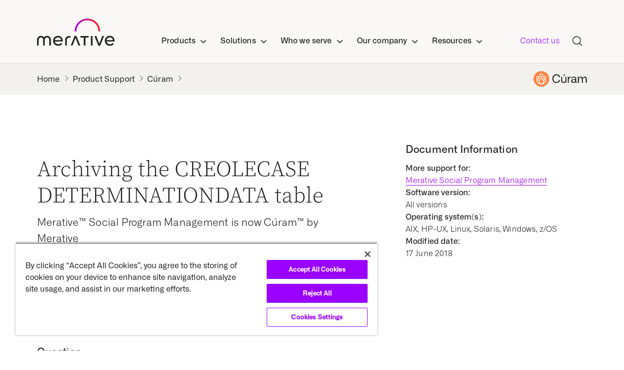

--- FILE ---
content_type: text/html; charset=UTF-8
request_url: https://www.merative.com/support/curam/question-answer/archiving-guidance-for-the-creolecasedeterminationdata-table
body_size: 25125
content:
<!doctype html><html lang="en"><head>
    <meta charset="utf-8">
    <title>Archiving Guidance for the CREOLECASEDETERMINATIONDATA table (Q&amp;A) | Merative</title>
    <link rel="shortcut icon" href="https://www.merative.com/hubfs/favicon.png">
    <meta name="description" content="Learn how to efficiently archive the CREOLECASEDETERMINATIONDATA table in Cúram by Merative™ to reduce database size and optimize storage space.">
  
    

    <meta name="viewport" content="width=device-width, initial-scale=1">

    
    <meta property="og:description" content="Learn how to efficiently archive the CREOLECASEDETERMINATIONDATA table in Cúram by Merative™ to reduce database size and optimize storage space.">
    <meta property="og:title" content="Archiving Guidance for the CREOLECASEDETERMINATIONDATA table (Q&amp;A) | Merative">
    <meta name="twitter:description" content="Learn how to efficiently archive the CREOLECASEDETERMINATIONDATA table in Cúram by Merative™ to reduce database size and optimize storage space.">
    <meta name="twitter:title" content="Archiving Guidance for the CREOLECASEDETERMINATIONDATA table (Q&amp;A) | Merative">

    

    
    <style>
a.cta_button{-moz-box-sizing:content-box !important;-webkit-box-sizing:content-box !important;box-sizing:content-box !important;vertical-align:middle}.hs-breadcrumb-menu{list-style-type:none;margin:0px 0px 0px 0px;padding:0px 0px 0px 0px}.hs-breadcrumb-menu-item{float:left;padding:10px 0px 10px 10px}.hs-breadcrumb-menu-divider:before{content:'›';padding-left:10px}.hs-featured-image-link{border:0}.hs-featured-image{float:right;margin:0 0 20px 20px;max-width:50%}@media (max-width: 568px){.hs-featured-image{float:none;margin:0;width:100%;max-width:100%}}.hs-screen-reader-text{clip:rect(1px, 1px, 1px, 1px);height:1px;overflow:hidden;position:absolute !important;width:1px}
</style>

<link rel="stylesheet" href="https://www.merative.com/hubfs/hub_generated/template_assets/1/172866884258/1771611353707/template_styles.min.css">
<link rel="stylesheet" href="https://www.merative.com/hubfs/hub_generated/module_assets/1/193551076868/1771598481677/module_u4m-header-products-2025.min.css">

            <style>
              
              
              .product-menu .level-two-dropdown-item-0 {
                padding:24px 16px;
                border-radius:6px;
              }
              
                .product-menu .level-two-dropdown-item-0:hover {
                  background-color: rgba(255, 228, 213, 0.4);
                }
              
                .item-divider {
                  height: 1px;
                  background: #e7e2da;
                  margin: 24px 0 14px;
              }
              
              .product-menu .level-two-dropdown-item-0:hover .item-divider {
                background-color: #FF8241;
              }
              
              .product-menu .level-two-dropdown-item-0:hover .menu-button-wrap a {
                    background: linear-gradient(90deg, #90f, #fa1e32);
                    background-clip: text;
                    -webkit-background-clip: text;
                    -webkit-text-fill-color: transparent;
                    border-image-slice: 1;
                    border-image-source: linear-gradient(90deg, #90f, #fa1e32);
                    color: transparent;
              }
              
              
              
              
              .product-menu .level-two-dropdown-item-1 {
                padding:24px 16px;
                border-radius:6px;
              }
              
                .product-menu .level-two-dropdown-item-1:hover {
                  background-color: rgba(255, 199, 247, 0.4);
                }
              
                .item-divider {
                  height: 1px;
                  background: #e7e2da;
                  margin: 24px 0 14px;
              }
              
              .product-menu .level-two-dropdown-item-1:hover .item-divider {
                background-color: #E834BA;
              }
              
              .product-menu .level-two-dropdown-item-1:hover .menu-button-wrap a {
                    background: linear-gradient(90deg, #90f, #fa1e32);
                    background-clip: text;
                    -webkit-background-clip: text;
                    -webkit-text-fill-color: transparent;
                    border-image-slice: 1;
                    border-image-source: linear-gradient(90deg, #90f, #fa1e32);
                    color: transparent;
              }
              
              
              
              
              .product-menu .level-two-dropdown-item-2 {
                padding:24px 16px;
                border-radius:6px;
              }
              
                .product-menu .level-two-dropdown-item-2:hover {
                  background-color: rgba(208, 231, 249, 0.4);
                }
              
                .item-divider {
                  height: 1px;
                  background: #e7e2da;
                  margin: 24px 0 14px;
              }
              
              .product-menu .level-two-dropdown-item-2:hover .item-divider {
                background-color: #1385E2;
              }
              
              .product-menu .level-two-dropdown-item-2:hover .menu-button-wrap a {
                    background: linear-gradient(90deg, #90f, #fa1e32);
                    background-clip: text;
                    -webkit-background-clip: text;
                    -webkit-text-fill-color: transparent;
                    border-image-slice: 1;
                    border-image-source: linear-gradient(90deg, #90f, #fa1e32);
                    color: transparent;
              }
              
              
              
              
              .product-menu .level-two-dropdown-item-3 {
                padding:24px 16px;
                border-radius:6px;
              }
              
                .product-menu .level-two-dropdown-item-3:hover {
                  background-color: rgba(235, 204, 255, 0.4);
                }
              
                .item-divider {
                  height: 1px;
                  background: #e7e2da;
                  margin: 24px 0 14px;
              }
              
              .product-menu .level-two-dropdown-item-3:hover .item-divider {
                background-color: #9900FF;
              }
              
              .product-menu .level-two-dropdown-item-3:hover .menu-button-wrap a {
                    background: linear-gradient(90deg, #90f, #fa1e32);
                    background-clip: text;
                    -webkit-background-clip: text;
                    -webkit-text-fill-color: transparent;
                    border-image-slice: 1;
                    border-image-source: linear-gradient(90deg, #90f, #fa1e32);
                    color: transparent;
              }
              
              
              
              
              .product-menu .level-two-dropdown-item-4 {
                padding:24px 16px;
                border-radius:6px;
              }
              
                .product-menu .level-two-dropdown-item-4:hover {
                  background-color: rgba(205, 242, 227, 0.4);
                }
              
                .item-divider {
                  height: 1px;
                  background: #e7e2da;
                  margin: 24px 0 14px;
              }
              
              .product-menu .level-two-dropdown-item-4:hover .item-divider {
                background-color: #05BC71;
              }
              
              .product-menu .level-two-dropdown-item-4:hover .menu-button-wrap a {
                    background: linear-gradient(90deg, #90f, #fa1e32);
                    background-clip: text;
                    -webkit-background-clip: text;
                    -webkit-text-fill-color: transparent;
                    border-image-slice: 1;
                    border-image-source: linear-gradient(90deg, #90f, #fa1e32);
                    color: transparent;
              }
              
              
              
            </style>
            

            <style>
              
              
              
              
              
              
              
              
              
            </style>
            

            <style>
              
              
              
              
              
              
              
            </style>
            

            <style>
              
              
              .level-two-item.iconItem .level-two-multi-item-0 {
                background-color: rgba(255, 228, 213, 0.4);
              }
              
              .multi-item-divider {
                height:1px;
              }
              
              .level-two-item.iconItem .level-two-multi-item-0 .multi-item-divider {
                background-color: #FF8241;
              }
              
              
             
              
              
              .level-two-item.iconItem .level-two-multi-item-1 {
                background-color: rgba(255, 199, 247, 0.4);
              }
              
              .multi-item-divider {
                height:1px;
              }
              
              .level-two-item.iconItem .level-two-multi-item-1 .multi-item-divider {
                background-color: #E834BA;
              }
              
              
             
              
              
              .level-two-item.iconItem .level-two-multi-item-2 {
                background-color: rgba(208, 231, 249, 0.4);
              }
              
              .multi-item-divider {
                height:1px;
              }
              
              .level-two-item.iconItem .level-two-multi-item-2 .multi-item-divider {
                background-color: #1385E2;
              }
              
              
             
              
              
              .level-two-item.iconItem .level-two-multi-item-3 {
                background-color: rgba(235, 204, 255, 0.4);
              }
              
              .multi-item-divider {
                height:1px;
              }
              
              .level-two-item.iconItem .level-two-multi-item-3 .multi-item-divider {
                background-color: #9900FF;
              }
              
              
             
              
              
              .level-two-item.iconItem .level-two-multi-item-4 {
                background-color: rgba(205, 242, 227, 0.4);
              }
              
              .multi-item-divider {
                height:1px;
              }
              
              .level-two-item.iconItem .level-two-multi-item-4 .multi-item-divider {
                background-color: #05BC71;
              }
              
              
             
              
            </style>
            

            <style>
              
              
              .level-two-item.iconItem .level-two-multi-item-0 {
                background-color: ;
              }
              
              .multi-item-divider {
                height:1px;
              }
              
              .level-two-item.iconItem .level-two-multi-item-0 .multi-item-divider {
                background-color: ;
              }
              
              
             
              
              
              .level-two-item.iconItem .level-two-multi-item-1 {
                background-color: ;
              }
              
              .multi-item-divider {
                height:1px;
              }
              
              .level-two-item.iconItem .level-two-multi-item-1 .multi-item-divider {
                background-color: ;
              }
              
              
             
              
              
              .level-two-item.iconItem .level-two-multi-item-2 {
                background-color: ;
              }
              
              .multi-item-divider {
                height:1px;
              }
              
              .level-two-item.iconItem .level-two-multi-item-2 .multi-item-divider {
                background-color: ;
              }
              
              
             
              
              
              .level-two-item.iconItem .level-two-multi-item-3 {
                background-color: ;
              }
              
              .multi-item-divider {
                height:1px;
              }
              
              .level-two-item.iconItem .level-two-multi-item-3 .multi-item-divider {
                background-color: ;
              }
              
              
             
              
              
              .level-two-item.iconItem .level-two-multi-item-4 {
                background-color: ;
              }
              
              .multi-item-divider {
                height:1px;
              }
              
              .level-two-item.iconItem .level-two-multi-item-4 .multi-item-divider {
                background-color: ;
              }
              
              
             
              
              
              .level-two-item.iconItem .level-two-multi-item-5 {
                background-color: ;
              }
              
              .multi-item-divider {
                height:1px;
              }
              
              .level-two-item.iconItem .level-two-multi-item-5 .multi-item-divider {
                background-color: ;
              }
              
              
             
              
            </style>
            

  <style>
    .u4m-header.is-sticky .inner .main-menu div.search-toggle {
      background:white;
    }
    
    .u4m-header.is-sticky div.search-overlay .hs-search-field .hs-search-field__bar {
      background:#faf8f6;
      margin-top: 32px;
      border: 1px solid black;
    }
    
    .u4m-header.is-sticky div.search-overlay .hs-search-field .hs-search-field__bar form input.search-input, .u4m-header.is-sticky div.search-overlay .hs-search-field .hs-search-field__bar .search-button {
      border-bottom:0;
    }
    
    header.u4m-header .inner .mobile-menu div.mobile-search .hs-search-field .hs-search-field__bar form input.search-input {
      font-family: Alliance No\.1, serif;
    }
    
    .menu-button-wrap {
    margin-top: 16px;
    }
    
    .menu-button-wrap a {
          border-bottom: 2px solid #90f;
        color: #90f;
      font-weight:400;
    }
    
    .menu-link-icon {
      height:33px;
    }
    
    .mobile-menu .level-two-icon {
      height:24px;
      align-self:flex-start;
    }
    
    header.u4m-header .inner .mobile-menu .nav-sections>ul .nav-drop .level-two .level-two-item.iconItem {
      margin:0;
      gap:20px;
    }
    
     .level-two-item.iconItem .level-three-dropdown-item {
      margin:0 32rem !important;
    }
    
    .level-two-item.iconItem .multi-item-divider {
      margin-top:32px;
      margin-bottom:24px;
    }
    
    header.u4m-header .inner .mobile-menu .nav-sections>ul .nav-drop .level-two .level-two-item.iconItem[aria-expanded=true] .third-level {
          padding: 0 0 48px 0;
    }
    
    
    header.u4m-header .inner .mobile-menu .nav-sections>ul .nav-drop .level-two .level-two-item .icon-container-multi:after {
      background: url(https://www.merative.com/hubfs/Website/Icons/caret-down.svg) no-repeat 100%;
    background-size: cover;
    content: "";
    display: inline-block;
    height: 24px;
    margin-left: 8rem;
    position: relative;
    top: 4rem;
    width: 24px;
    }
    
    header.u4m-header .inner .mobile-menu .nav-sections>ul .nav-drop .level-two .level-two-item[aria-expanded=true] .icon-container-multi:after {
      transform:rotate(180deg);
    }
    
    .icon-container-multi {
    display: flex;
    justify-content: space-between;
    margin: 0 32rem;
}
    
    .level-two-item.iconItem .link.default-layout {
      border-bottom: 2px solid #90f;
    color: #90f;
    cursor: pointer;
    display: inline-block;
    font-family: Alliance No\.1, serif;
    font-size: 16rem;
    font-weight: 500;
    line-height: 1.2;
    margin: 0;
    position: relative;
    text-decoration: none;
    transition: color border .1s ease-in;
      background: linear-gradient(90deg, #90f, #fa1e32);
    background-clip: text;
    -webkit-background-clip: text;
    -webkit-text-fill-color: transparent;
    border-image-slice: 1;
    border-image-source: linear-gradient(90deg, #90f, #fa1e32);
    color: transparent;
      align-self:start;
      line-height:1 !important;
    }
    
    header.u4m-header .inner .mobile-menu .nav-sections>ul .nav-drop .level-two .level-two-item.iconItem .third-level .level-three-dropdown-item .link.default-layout:after {
      display:none;
    }
    
   header.u4m-header .inner .mobile-menu .nav-sections>ul .nav-drop .level-two .level-two-item.iconItem[aria-expanded=true] {
      padding-bottom:0;
    }
    
    
    @media(max-width:625px) {
      #hs_cos_wrapper_search_results .hs-search-results__pagination__link--first, #hs_cos_wrapper_search_results .hs-search-results__pagination__link--last {
        order:2;
        width:50%;
        margin-top:10px;
      }
      
      #hs_cos_wrapper_search_results .hs-search-results__pagination {
        flex-wrap:wrap;
        justify-content:space-between;
      }
      
      section.u4m-search-results .systems-page .hs-search-results .hs-search-results__pagination .hs-search-results__pagination__link {
        font-size:14rem;
        padding:8rem;
      }
      
      #hs_cos_wrapper_search_results .hs-search-results__pagination__link--last {
    justify-content: flex-end;
    }

    #hs_cos_wrapper_search_results .hs-search-results__pagination__link--first {
        justify-content: flex-start;
    }
      
      section.u4m-search-results .systems-page {
        padding: 100rem 0rem !important;
    }
      
      
      
    }
    
    
</style>

<link rel="stylesheet" href="https://www.merative.com/hubfs/hub_generated/module_assets/1/174756718635/1748027738791/module_u4m-breadcrumb.min.css">
<link rel="stylesheet" href="https://www.merative.com/hubfs/hub_generated/module_assets/1/180626127760/1743737691795/module_u4m-rich-text-with-sidebar.min.css">
<link rel="stylesheet" href="https://www.merative.com/hubfs/hub_generated/module_assets/1/172866890822/1768935179318/module_u4m-footer.min.css">
    

    
    <link rel="canonical" href="https://www.merative.com/support/curam/question-answer/archiving-guidance-for-the-creolecasedeterminationdata-table">

<!-- Qualified -->
<script>
(function(w,q){w['QualifiedObject']=q;w[q]=w[q]||function(){
(w[q].q=w[q].q||[]).push(arguments)};})(window,'qualified')

</script>
<script async src="https://js.qualified.com/qualified.js?token=n2RqvC4V2RtHMuez"></script> 
<!-- End Qualified -->

<!-- OLD GTM 
 <script>
 (function (w, d, s, l, i) {
   w[l] = w[l] || [];
   w[l].push({ "gtm.start": new Date().getTime(), event: "gtm.js" });
   var f = d.getElementsByTagName(s)[0],
     j = d.createElement(s),
     dl = l != "dataLayer" ? "&l=" + l : "";
   j.async = true;
   j.src =
     "https://www.googletagmanager.com/gtm.js?id=" +
     i +
     dl +
     "&gtm_auth=F78z45kBVNSLURlSYg_T5g&gtm_preview=env-12&gtm_cookies_win=x";
   f.parentNode.insertBefore(j, f);
 })(window, document, "script", "dataLayer", "GTM-5PCGZD6C");
</script>

<script>(function(w,d,s,l,i){w[l]=w[l]||[];w[l].push({'gtm.start':
new Date().getTime(),event:'gtm.js'});var f=d.getElementsByTagName(s)[0],
j=d.createElement(s),dl=l!='dataLayer'?'&l='+l:'';j.async=true;j.src=
'https://www.googletagmanager.com/gtm.js?id='+i+dl+ '&gtm_auth=5jxaDmIiUwrj4gB_FWDqDA&gtm_preview=env-1&gtm_cookies_win=x';f.parentNode.insertBefore(j,f);
})(window,document,'script','dataLayer','GTM-5PCGZD6C');</script>

end OLD GTM -->
<!-- OneTrust Cookies Consent Notice start for merative.com -->

<script src="https://cdn.cookielaw.org/scripttemplates/otSDKStub.js" type="text/javascript" charset="UTF-8" data-domain-script="8ec6325b-122f-4c25-93ea-b311a7f0ef97"></script>
<script type="text/javascript">
function OptanonWrapper() { }
</script>
<!-- OneTrust Cookies Consent Notice end for merative.com -->
<!-- Google Tag Manager -->
<script>
(function(w,d,s,l,i){w[l]=w[l]||[];w[l].push({'gtm.start':
new Date().getTime(),event:'gtm.js'});var f=d.getElementsByTagName(s)[0],
j=d.createElement(s),dl=l!='dataLayer'?'&l='+l:'';j.async=true;j.src=
'https://www.googletagmanager.com/gtm.js?id='+i+dl;f.parentNode.insertBefore(j,f);
})(window,document,'script','dataLayer','GTM-5PCGZD6C');
</script>
<!-- End Google Tag Manager -->

<script async src="https://www.googletagmanager.com/gtag/js?id=G-GC8QTKYFGM"></script>
<script>
  window.dataLayer = window.dataLayer || [];
  function gtag(){dataLayer.push(arguments);}
  gtag('js', new Date());

  gtag('config', 'G-GC8QTKYFGM');
</script>
<meta property="og:url" content="https://www.merative.com/support/curam/question-answer/archiving-guidance-for-the-creolecasedeterminationdata-table">
<meta name="twitter:card" content="summary">
<meta http-equiv="content-language" content="en">







    
    
    
  
    <script src="https://code.jquery.com/jquery-3.7.1.min.js" integrity="sha256-/JqT3SQfawRcv/BIHPThkBvs0OEvtFFmqPF/lYI/Cxo=" crossorigin="anonymous"></script>
    

    
     
       

<meta name="generator" content="HubSpot"></head>
  
<body class="  hs-content-id-181449825127 hs-site-page page  ">
    
    
      
        <div id="hs_cos_wrapper_module_17561575312594" class="hs_cos_wrapper hs_cos_wrapper_widget hs_cos_wrapper_type_module" style="" data-hs-cos-general-type="widget" data-hs-cos-type="module">
   
<script>console.log("has_secondary = false");</script>

<header class="u4m-header ">
  
  <a class="skip-to-content-link" href="#main-content">Skip to content</a>
  
  <div class="inner">

    
    <nav class="main-menu" aria-expanded="false">
      
      <div class="nav-brand">
       <a href="https://www.merative.com" aria-label="https---www-merative-com-">
        <span class="icon icon-merative-logo">
          <svg viewbox="0 0 159 56" fill="none" xmlns="http://www.w3.org/2000/svg">
            <title>Merative Logo, a healthcare data, technology and analytics company</title>
            <g clip-path="url(#clip0_4960_24915)">
              <path d="M129.345 26.4457C129.392 23.0126 128.752 19.6045 127.463 16.4194C126.175 13.2343 124.263 10.3356 121.838 7.89153C119.414 5.4475 116.526 3.50688 113.342 2.18234C110.157 0.857793 106.74 0.17572 103.288 0.17572C99.8368 0.17572 96.4197 0.857793 93.2353 2.18234C90.0509 3.50688 87.1627 5.4475 84.7385 7.89153C82.3143 10.3356 80.4023 13.2343 79.1136 16.4194C77.8248 19.6045 77.1851 23.0126 77.2313 26.4457H80.7231C80.68 23.4708 81.2318 20.517 82.3465 17.756C83.4612 14.9951 85.1165 12.4821 87.2161 10.3632C89.3158 8.24426 91.8179 6.56165 94.5771 5.41317C97.3363 4.26469 100.297 3.67326 103.288 3.67326C106.279 3.67326 109.241 4.26469 112 5.41317C114.759 6.56165 117.261 8.24426 119.361 10.3632C121.46 12.4821 123.116 14.9951 124.23 17.756C125.345 20.517 125.897 23.4708 125.854 26.4457H129.345Z" fill="url(#paint0_linear_4960_24915)"></path>
              <path d="M20.4446 35.6165C19.2395 35.6173 18.0503 35.89 16.9665 36.4141C15.8827 36.9383 14.9326 37.7001 14.1875 38.6423C13.1614 37.36 11.7609 36.4257 10.1789 35.968C8.59682 35.5103 6.91104 35.5517 5.35363 36.0865C3.79622 36.6213 2.44379 37.6232 1.48252 38.9543C0.521261 40.2854 -0.00154939 41.8802 -0.013916 43.519V55.4965H3.37474V43.3745C3.37768 42.1995 3.83741 41.0712 4.65771 40.2258C5.47801 39.3803 6.59528 38.8833 7.77563 38.8387C8.95599 38.7941 10.1079 39.2055 10.9903 39.9866C11.8727 40.7677 12.4171 41.8581 12.5096 43.0295V55.4872H15.8701V43.0388C15.9448 41.855 16.4817 40.7471 17.3663 39.9516C18.2508 39.1561 19.4128 38.736 20.6044 38.7811C21.796 38.8261 22.9227 39.3327 23.744 40.1926C24.5653 41.0526 25.0161 42.1978 25.0003 43.3838V55.5058H28.4124V43.519C28.4062 41.421 27.564 39.411 26.0704 37.9297C24.5768 36.4483 22.5537 35.6164 20.4446 35.6165Z" fill="#20201F"></path>
              <path d="M65.6172 36.0174C63.504 36.0174 61.4774 36.8525 59.9831 38.3389C58.4889 39.8253 57.6494 41.8412 57.6494 43.9433V55.5151H61.0428V43.878C61.0428 41.3651 63.1472 39.3743 65.7906 39.2997C67.0749 39.267 68.4903 39.3603 68.4903 39.3603L68.6778 36.12C68.6778 36.12 67.642 36.0221 65.6172 36.0174Z" fill="#20201F"></path>
              <path d="M89.113 39.3742H95.7779V55.4965H99.1665V39.3742H105.789V36.1153H89.113V39.3742Z" fill="#20201F"></path>
              <path d="M113.837 36.12H110.448V55.5011H113.837V36.12Z" fill="#20201F"></path>
              <path d="M69.1045 55.4965H72.7697L78.8861 39.7659L85.0026 55.4965H88.6678C88.6678 55.4965 81.7077 38.1621 81.3187 37.2156C81.1159 36.742 80.7777 36.3381 80.346 36.0543C79.9144 35.7704 79.4083 35.619 78.8908 35.619C78.3734 35.619 77.8673 35.7704 77.4356 36.0543C77.0039 36.3381 76.6657 36.742 76.463 37.2156L69.1045 55.4965Z" fill="#20201F"></path>
              <path d="M117.872 36.12H121.533L127.654 51.8506L133.747 36.12H137.407C137.407 36.12 130.452 53.4544 130.058 54.3962C129.857 54.8715 129.519 55.2773 129.088 55.5626C128.656 55.8479 128.149 56.0001 127.63 56.0001C127.112 56.0001 126.605 55.8479 126.173 55.5626C125.741 55.2773 125.404 54.8715 125.202 54.3962L117.872 36.12Z" fill="#20201F"></path>
              <path d="M159 45.8455C159.056 43.1811 158.087 40.596 156.291 38.619C155.419 37.638 154.34 36.8604 153.131 36.3415C151.923 35.8225 150.614 35.575 149.298 35.6164C146.286 35.6164 143.831 36.5847 141.935 38.5211C140.994 39.4842 140.257 40.6256 139.769 41.8774C139.28 43.1292 139.049 44.4659 139.09 45.8082C139.047 47.1585 139.282 48.5032 139.781 49.7597C140.28 51.0161 141.032 52.1577 141.991 53.114C143.928 55.038 146.442 56 149.532 56C153.104 56 155.833 54.7225 157.72 52.1676L154.96 50.3633C153.785 52.0044 151.996 52.825 149.593 52.825C147.924 52.8783 146.285 52.3726 144.939 51.389C143.656 50.3966 142.8 48.9569 142.544 47.3608H158.869C158.949 46.8594 158.993 46.3531 159 45.8455ZM142.558 44.4142C142.762 42.8043 143.569 41.3303 144.819 40.2877C146.069 39.245 147.669 38.7106 149.298 38.7915C150.79 38.7698 152.241 39.279 153.39 40.2275C154.558 41.1817 155.285 42.5804 155.569 44.4235L142.558 44.4142Z" fill="#20201F"></path>
              <path d="M52.8734 45.8455C52.9324 43.1807 51.9629 40.5947 50.1644 38.6189C49.2927 37.6375 48.2139 36.8596 47.0051 36.3406C45.7964 35.8216 44.4873 35.5743 43.1715 35.6164C40.1593 35.6164 37.7049 36.5846 35.8083 38.521C34.8675 39.4842 34.1309 40.6256 33.6422 41.8774C33.1535 43.1292 32.9226 44.4659 32.9633 45.8082C32.9212 47.1583 33.1568 48.5028 33.6557 49.759C34.1546 51.0153 34.9062 52.157 35.8645 53.114C37.7987 55.038 40.3124 56 43.4058 56C46.9773 56 49.7082 54.7225 51.5986 52.1676L48.8474 50.3633C47.6694 52.0044 45.8821 52.825 43.4855 52.825C41.8146 52.8793 40.1739 52.3736 38.8267 51.389C37.544 50.3966 36.688 48.9569 36.4316 47.3607H52.7563C52.834 46.8594 52.8732 46.3528 52.8734 45.8455ZM36.4129 44.4142C36.6186 42.8052 37.4268 41.3325 38.6762 40.2903C39.9255 39.248 41.5241 38.7128 43.1527 38.7914C44.6454 38.7681 46.097 39.2775 47.2444 40.2274C48.413 41.1817 49.1411 42.5803 49.4285 44.4235L36.4129 44.4142Z" fill="#20201F"></path>
            </g>
            
            <defs>
              <lineargradient id="paint0_linear_4960_24915" x1="73.9899" y1="13.0841" x2="118.472" y2="-4.5242" gradientunits="userSpaceOnUse">
                <stop stop-color="#9900FF"></stop>
                <stop offset="1" stop-color="#FA1E32"></stop>
              </lineargradient>
              <clippath id="clip0_4960_24915">
                <rect width="159" height="56" fill="white"></rect>
              </clippath>
            </defs>
          </svg>
        </span>
          
        <span class="icon icon-merative-mark">
          <svg width="45" height="40" viewbox="0 0 45 40" fill="none" xmlns="http://www.w3.org/2000/svg">
            <g clip-path="url(#clip0_3736_22241)">
              <path d="M44.6638 22.5532H41.6851C41.6851 11.7575 33.0042 2.97875 22.3319 2.97875C11.6596 2.97875 2.97872 11.7575 2.97872 22.5532H0C0 10.1149 10.017 3.05176e-05 22.3319 3.05176e-05C34.6468 3.05176e-05 44.6638 10.1149 44.6638 22.5532Z" fill="url(#paint0_linear_3736_22241)"></path>
              <path d="M34.8721 29.2425V39.8808H31.8934V29.1192C31.894 28.5885 31.7899 28.0629 31.5872 27.5724C31.3846 27.082 31.0872 26.6363 30.7121 26.2609C30.3371 25.8854 29.8917 25.5876 29.4015 25.3844C28.9113 25.1812 28.3858 25.0766 27.8551 25.0766C25.7275 25.0766 23.8253 26.7787 23.8253 28.8681V39.8723H20.8466V28.8723C20.8466 26.783 18.9445 25.0809 16.8168 25.0809C16.2861 25.0809 15.7607 25.1854 15.2705 25.3887C14.7802 25.5919 14.3349 25.8897 13.9598 26.2651C13.5848 26.6406 13.2874 27.0863 13.0847 27.5767C12.882 28.0671 12.778 28.5927 12.7785 29.1234V39.8766H9.7998V29.2383C9.8021 27.7803 10.2585 26.3593 11.1055 25.1726C11.9526 23.9859 13.1483 23.0926 14.5264 22.6167C15.9045 22.1408 17.3966 22.1059 18.7954 22.517C20.1942 22.9281 21.4302 23.7648 22.3317 24.9106C23.2325 23.7611 24.4695 22.9212 25.8703 22.5081C27.271 22.095 28.7658 22.1292 30.1462 22.6061C31.5266 23.0829 32.7238 23.9786 33.571 25.1682C34.4181 26.3578 34.873 27.7821 34.8721 29.2425Z" fill="white"></path>
            </g>
            <defs>
              <lineargradient id="paint0_linear_3736_22241" x1="-2.77576" y1="11.0821" x2="35.3623" y2="-3.98762" gradientunits="userSpaceOnUse">
                <stop stop-color="#9900FF"></stop>
                <stop offset="1" stop-color="#FA1E32"></stop>
              </lineargradient>
              <clippath id="clip0_3736_22241">
                <rect width="44.6809" height="40" fill="white"></rect>
              </clippath>
            </defs>
          </svg>
        </span>
        </a>
      </div>
      
      <div class="nav-sections">
        <ul>
        
         <li class="nav-drop" tabindex="0">
          <div class="section-heading">Products</div>
          <ul class="level-two default-layout dropdown">
              
            
            

              <ul class="default-layout-container  product-menu ">
              
                
                
                <li class="level-two-dropdown-item level-two-dropdown-item-0 ">
                 
                 <a href="https://www.merative.com/curam">
                    <img class="menu-link-icon" src="https://www.merative.com/hubfs/Curam_horz_logo_full_color_RGB%201.svg" alt="Curam_horz_logo_full_color_RGB 1"> 
                   
                    
                    <div class="item-divider item-divider-0"></div> 
                    <p class="link-description">Health and human services platform for modern benefits delivery</p>
                    
                   </a><div class="menu-button-wrap"><a href="https://www.merative.com/curam">
                   </a><a href="https://www.merative.com/curam">
                    Explore the product
                   </a>
                     </div>
                   
                   
                </li>
              
                
                
                <li class="level-two-dropdown-item level-two-dropdown-item-1 ">
                 
                 <a href="https://www.merative.com/merge-imaging">
                    <img class="menu-link-icon" src="https://www.merative.com/hubfs/Merge_horz_full_color_RGB.svg" alt="Merge_horz_full_color_RGB"> 
                   
                    
                    <div class="item-divider item-divider-1"></div> 
                    <p class="link-description">Medical imaging solutions to enhance workflows and optimize care</p>
                    
                   </a><div class="menu-button-wrap"><a href="https://www.merative.com/merge-imaging">
                   </a><a href="https://www.merative.com/merge-imaging">
                    Explore the product
                   </a>
                     </div>
                   
                   
                </li>
              
                
                
                <li class="level-two-dropdown-item level-two-dropdown-item-2 ">
                 
                 <a href="https://www.merative.com/clinical-decision-support">
                    <img class="menu-link-icon" src="https://www.merative.com/hubfs/Merative_Micromedex.svg" alt="Merative_Micromedex"> 
                   
                    
                    <div class="item-divider item-divider-2"></div> 
                    <p class="link-description">Evidence-based clinical decision support at the point of care</p>
                    
                   </a><div class="menu-button-wrap"><a href="https://www.merative.com/clinical-decision-support">
                   </a><a href="https://www.merative.com/clinical-decision-support">
                    Explore the product
                   </a>
                     </div>
                   
                   
                </li>
              
                
                
                <li class="level-two-dropdown-item level-two-dropdown-item-3 ">
                 
                 <a href="https://www.merative.com/truven">
                    <img class="menu-link-icon" src="https://www.merative.com/hubfs/Truven_horz_full_color_RGB-.svg" alt="Truven_horz_full_color_RGB-"> 
                   
                    
                    <div class="item-divider item-divider-3"></div> 
                    <p class="link-description">Healthcare data and analytics to inform business decisions</p>
                    
                   </a><div class="menu-button-wrap"><a href="https://www.merative.com/truven">
                   </a><a href="https://www.merative.com/truven">
                    Explore the product
                   </a>
                     </div>
                   
                   
                </li>
              
                
                
                <li class="level-two-dropdown-item level-two-dropdown-item-4 ">
                 
                 <a href="https://www.merative.com/clinical-development">
                    <img class="menu-link-icon" src="https://www.merative.com/hubfs/Merative_Zelta.svg" alt="Merative_Zelta"> 
                   
                    
                    <div class="item-divider item-divider-4"></div> 
                    <p class="link-description">Cloud-based clinical data management to accelerate trial outcomes</p>
                    
                   </a><div class="menu-button-wrap"><a href="https://www.merative.com/clinical-development">
                   </a><a href="https://www.merative.com/clinical-development">
                    Explore the product
                   </a>
                     </div>
                   
                   
                </li>
              
               </ul>
                          
              

            
           </ul>
         </li>
        
         <li class="nav-drop" tabindex="0">
          <div class="section-heading">Solutions</div>
          <ul class="level-two tab-layout dropdown mega-menu">
              
            
            
               
              <aside class="side-navigation">
                <p class="top-heading">Solutions areas</p>
                
                
                <li class="tab-item mega-menu active" tabindex="0">
                  Clinical decision support
                </li>
                
                <li class="tab-item mega-menu" tabindex="0">
                  Clinical development
                </li>
                
                <li class="tab-item mega-menu" tabindex="0">
                  Medical imaging
                </li>
                
                <li class="tab-item mega-menu" tabindex="0">
                  Healthcare analytics
                </li>
                
                <li class="tab-item mega-menu" tabindex="0">
                  Health and human services
                </li>
                
                <li class="tab-item mega-menu" tabindex="0">
                  Real-world data
                </li>
                
              </aside>
              
              
              <div class="tab-menu-content-container">
              
               <div class="tab-menu-content active">
                 <div class="top-section columns-wrapper">
                   <div class="left-col">
                 
                    
                        
                         
                     <img draggable="false" src="https://www.merative.com/hubfs/Website/Icons/navigation/Micromedex%20stacked%20logo.svg" alt="Micromedex stacked logo" width="197" height="96">
                    
                     
                    
                    <p class="subheading">Clinical decision support</p>

                      
                      
                   
                      <a class="button" href="https://www.merative.com/clinical-decision-support">
                        Explore the product
                      </a>           
                   </div> 
                   
                   <div class="right-col">
                     <p class="heading">What is Micromedex?</p>
                     <p class="subheading">Healthcare providers can equip their clinicians with current, rapid, reliable insights at the point of care with clinical decision support solutions from Micromedex.</p>
                   </div>

                 </div>
                 
                 <div class="bottom-section columns-wrapper">
                   <div class="left-col">

                    
                        
                      
                      
                   
                      <a class="default-layout" href="https://www.merative.com/clinical-decision-support/micromedex">
                       
                        <p class="title">Micromedex</p>
                        <p class="description">Support patient safety and streamline your work with the award-winning drug database and resources</p>
                       
                      </a>
                    
                        
                      
                      
                   
                      <a class="default-layout" href="https://www.merative.com/clinical-decision-support/drug-disease-database">
                       
                        <p class="title">DynaMedex</p>
                        <p class="description">Clinical decision support for the whole care team</p>
                       
                      </a>
                    
                        
                      
                      
                   
                      <a class="default-layout" href="https://www.merative.com/clinical-decision-support/pharmacy-inventory-management">
                       
                        <p class="title">OrbitalRX with Micromedex</p>
                        <p class="description">Automate your hospital pharmacy inventory management</p>
                       
                      </a>
                                    
                    </div>
                   <div class="right-col">

                    
                        
                      
                      
                   
                      <a class="default-layout" href="https://www.merative.com/clinical-decision-support/ai">
                       
                        <p class="title">Artificial intelligence</p>
                        <p class="description">Advancing healthcare with AI in clinical decision support</p>
                       
                      </a>
                    
                        
                      
                      
                   
                      <a class="icon-layout" href="/thought-leadership/micromedex">
                       
                          
                            
                            
                            <img draggable="false" src="https://www.merative.com/hubfs/Website/Icons/navigation/Star.svg" alt="Star" width="24" height="24">
                          
                          <p class="title">Thought leadership</p>
                        
                       
                      </a>
                    
                        
                      
                      
                   
                      <a class="icon-layout" href="/support/micromedex">
                       
                          
                            
                            
                            <img draggable="false" src="https://www.merative.com/hubfs/Website/Icons/on%20page/ICO-users-three.svg" alt="ICO-users-three" width="256" height="256">
                          
                          <p class="title">Product support</p>
                        
                       
                      </a>
                                    
                    </div>
                 </div>
                 
               </div> 
              
               <div class="tab-menu-content">
                 <div class="top-section columns-wrapper">
                   <div class="left-col">
                 
                    
                        
                         
                     <img draggable="false" src="https://www.merative.com/hubfs/Website/Icons/navigation/Merative_Zelta_stack_logo_color_rev_RGB.svg" alt="Merative_Zelta_stack_logo_color_rev_RGB" width="79" height="96">
                    
                     
                    
                    <p class="subheading">Clinical data management</p>

                      
                      
                   
                      <a class="button" href="https://www.merative.com/clinical-development">
                        Explore the product
                      </a>           
                   </div> 
                   
                   <div class="right-col">
                     <p class="heading">What is Zelta?</p>
                     <p class="subheading">Zelta is a cloud-based unified clinical data management and acquisition platform with adaptable modules that can be tailored to meet the unique needs of your clinical trials program and accelerate outcomes.</p>
                   </div>

                 </div>
                 
                 <div class="bottom-section columns-wrapper">
                   <div class="left-col">

                    
                        
                      
                      
                   
                      <a class="default-layout" href="https://www.merative.com/clinical-development/electronic-data-capture">
                       
                        <p class="title">Data management</p>
                        <p class="description">Build and execute flexible, speedy clinical trials with Zelta EDC.</p>
                       
                      </a>
                    
                        
                      
                      
                   
                      <a class="default-layout" href="https://www.merative.com/clinical-development/rtsm">
                       
                        <p class="title">Clinical operations</p>
                        <p class="description">Streamline clinical trials execution with RTSM, CTMS, eTMF, and more.</p>
                       
                      </a>
                                    
                    </div>
                   <div class="right-col">

                    
                        
                      
                      
                   
                      <a class="default-layout" href="https://www.merative.com/clinical-development/ecoa-clinical-trials">
                       
                        <p class="title">Patient and provider engagement</p>
                        <p class="description">Connect clinical trial participants, sites and sponsors with eCOA/ePRO and eConsent.</p>
                       
                      </a>
                                    
                    </div>
                 </div>
                 
               </div> 
              
               <div class="tab-menu-content">
                 <div class="top-section columns-wrapper">
                   <div class="left-col">
                 
                    
                        
                         
                     <img draggable="false" src="https://www.merative.com/hubfs/Website/Icons/navigation/Merative_Merge_stack_logo_color_RGB.svg" alt="Merative_Merge_stack_logo_color_RGB" width="99" height="103">
                    
                     
                    
                    <p class="subheading">Imaging solutions</p>

                      
                      
                   
                      <a class="button" href="https://www.merative.com/merge-imaging">
                        Explore the product
                      </a>           
                   </div> 
                   
                   <div class="right-col">
                     <p class="heading">What is Merge?</p>
                     <p class="subheading">Award-winning, flexible imaging solutions that drive transformation to meet your imaging needs.</p>
                   </div>

                 </div>
                 
                 <div class="bottom-section columns-wrapper">
                   <div class="left-col">

                    
                        
                      
                      
                   
                      <a class="default-layout" href="https://www.merative.com/merge-imaging/imaging-suite">
                       
                        <p class="title">Imaging Suite</p>
                        <p class="description">Enterprise imaging, advanced worklists, and workflow tools in a cloud-based suite: Merge VNA, Merge Universal Viewer, Merge Workflow Orchestrator.</p>
                       
                      </a>
                    
                        
                      
                      
                   
                      <a class="default-layout" href="https://www.merative.com/merge-imaging/radiology">
                       
                        <p class="title">Radiology</p>
                        <p class="description">Modern workspaces and intuitive workflows made possible by radiology solutions like Merge PACS.</p>
                       
                      </a>
                    
                        
                      
                      
                   
                      <a class="default-layout" href="https://www.merative.com/merge-imaging/cardiology">
                       
                        <p class="title">Cardiology</p>
                        <p class="description">Streamline and scale clinical and data management workflows across cardiovascular service lines, with the 2025 Best in KLAS ranked Merge Cardio and Merge Hemo.</p>
                       
                      </a>
                                    
                    </div>
                   <div class="right-col">

                    
                        
                      
                      
                   
                      <a class="default-layout" href="https://www.merative.com/merge-imaging/dicom-toolkit">
                       
                        <p class="title">Merge DICOM Toolkit</p>
                        <p class="description">DICOM Toolkit enables interoperability in medical imaging</p>
                       
                      </a>
                    
                        
                      
                      
                   
                      <a class="default-layout" href="https://www.merative.com/merge-imaging/partner-innovations">
                       
                        <p class="title">Partnerships</p>
                        <p class="description">Explore channel and co-development partnerships with Merge. Check out the DICOM toolkit for developers.</p>
                       
                      </a>
                    
                        
                      
                      
                   
                      <a class="icon-layout" href="/merge-imaging/uk-ireland">
                       
                          
                            
                            
                            <img draggable="false" src="https://www.merative.com/hs-fs/hubfs/Website/Icons/media_1ebccaa907a2d1d4ea606b3378df0454ee6dd2dd0.webp?width=32&amp;height=32&amp;name=media_1ebccaa907a2d1d4ea606b3378df0454ee6dd2dd0.webp" alt="media_1ebccaa907a2d1d4ea606b3378df0454ee6dd2dd0" width="32" height="32" srcset="https://www.merative.com/hs-fs/hubfs/Website/Icons/media_1ebccaa907a2d1d4ea606b3378df0454ee6dd2dd0.webp?width=16&amp;height=16&amp;name=media_1ebccaa907a2d1d4ea606b3378df0454ee6dd2dd0.webp 16w, https://www.merative.com/hs-fs/hubfs/Website/Icons/media_1ebccaa907a2d1d4ea606b3378df0454ee6dd2dd0.webp?width=32&amp;height=32&amp;name=media_1ebccaa907a2d1d4ea606b3378df0454ee6dd2dd0.webp 32w, https://www.merative.com/hs-fs/hubfs/Website/Icons/media_1ebccaa907a2d1d4ea606b3378df0454ee6dd2dd0.webp?width=48&amp;height=48&amp;name=media_1ebccaa907a2d1d4ea606b3378df0454ee6dd2dd0.webp 48w, https://www.merative.com/hs-fs/hubfs/Website/Icons/media_1ebccaa907a2d1d4ea606b3378df0454ee6dd2dd0.webp?width=64&amp;height=64&amp;name=media_1ebccaa907a2d1d4ea606b3378df0454ee6dd2dd0.webp 64w, https://www.merative.com/hs-fs/hubfs/Website/Icons/media_1ebccaa907a2d1d4ea606b3378df0454ee6dd2dd0.webp?width=80&amp;height=80&amp;name=media_1ebccaa907a2d1d4ea606b3378df0454ee6dd2dd0.webp 80w, https://www.merative.com/hs-fs/hubfs/Website/Icons/media_1ebccaa907a2d1d4ea606b3378df0454ee6dd2dd0.webp?width=96&amp;height=96&amp;name=media_1ebccaa907a2d1d4ea606b3378df0454ee6dd2dd0.webp 96w" sizes="(max-width: 32px) 100vw, 32px">
                          
                          <p class="title">Merge in the UK and Ireland</p>
                        
                       
                      </a>
                    
                        
                      
                      
                   
                      <a class="icon-layout" href="/merge-imaging/canada">
                       
                          
                            
                            
                            <img draggable="false" src="https://www.merative.com/hubfs/Website/Icons/MapPin.svg" alt="canada" width="24" height="25">
                          
                          <p class="title">Merge in Canada</p>
                        
                       
                      </a>
                    
                        
                      
                      
                   
                      <a class="icon-layout" href="/thought-leadership/merge?filters=success_stories">
                       
                          
                            
                            
                            <img draggable="false" src="https://www.merative.com/hubfs/Website/Icons/navigation/case-studies.svg" alt="case-studies" width="26" height="26">
                          
                          <p class="title">Case Studies</p>
                        
                       
                      </a>
                    
                        
                      
                      
                   
                      <a class="icon-layout" href="https://www.merative.com/merge-imaging/services-and-support">
                       
                          
                            
                            
                            <img draggable="false" src="https://www.merative.com/hubfs/Website/Icons/navigation/UsersThree.svg" alt="UsersThree" width="24" height="24">
                          
                          <p class="title">Services and support</p>
                        
                       
                      </a>
                                    
                    </div>
                 </div>
                 
               </div> 
              
               <div class="tab-menu-content">
                 <div class="top-section columns-wrapper">
                   <div class="left-col">
                 
                    
                        
                         
                     <img draggable="false" src="https://www.merative.com/hubfs/Website/Icons/navigation/truven-header.svg" alt="truven-header" width="97" height="89">
                    
                     
                    
                    <p class="subheading">Healthcare data and analytics</p>

                      
                      
                   
                      <a class="button" href="https://www.merative.com/truven">
                        Explore the product
                      </a>           
                   </div> 
                   
                   <div class="right-col">
                     <p class="heading">What is Truven?</p>
                     <p class="subheading">Truven helps you make better, faster business decisions. We arm you with gold standard health data, easy-to-use analytics, and consulting services if you need it. All backed by a deep understanding of healthcare.</p>
                   </div>

                 </div>
                 
                 <div class="bottom-section columns-wrapper">
                   <div class="left-col">

                    
                        
                      
                      
                   
                      <a class="default-layout" href="https://www.merative.com/healthcare-analytics">
                       
                        <p class="title">Health Insights</p>
                        <p class="description">Inform decision-making with the leading healthcare data analytics platform.</p>
                       
                      </a>
                    
                        
                      
                      
                   
                      <a class="default-layout" href="https://www.merative.com/healthcare-analytics/flexible-analytics">
                       
                        <p class="title">Flexible Analytics</p>
                        <p class="description">Access time-tested analytics models on demand to predict trends, reduce costs, and improve population health.</p>
                       
                      </a>
                    
                        
                      
                      
                   
                      <a class="default-layout" href="https://www.merative.com/healthcare-analytics/benefits-decision-support-tool">
                       
                        <p class="title">Benefits Mentor</p>
                        <p class="description">Guide employees to the best-fit health plan for their needs with claims-based decision support.</p>
                       
                      </a>
                                    
                    </div>
                   <div class="right-col">

                    
                        
                      
                      
                   
                      <a class="default-layout" href="https://www.merative.com/real-world-evidence">
                       
                        <p class="title">MarketScan® Databases</p>
                        <p class="description">Enhance your research with precise data and insights, supporting studies across industries.</p>
                       
                      </a>
                    
                        
                      
                      
                   
                      <a class="default-layout" href="https://www.merative.com/healthcare-analytics/healthcare-price-transparency">
                       
                        <p class="title">Treatment Cost Calculator</p>
                        <p class="description">Support your price transparency strategy with a self-service healthcare cost comparison tool.</p>
                       
                      </a>
                    
                        
                      
                      
                   
                      <a class="icon-layout" href="https://www.merative.com/thought-leadership/truven">
                       
                          
                            
                            
                            <img draggable="false" src="https://www.merative.com/hubfs/Website/Icons/navigation/Star.svg" alt="Star" width="24" height="24">
                          
                          <p class="title">Thought leadership</p>
                        
                       
                      </a>
                    
                        
                      
                      
                   
                      <a class="icon-layout" href="https://www.merative.com/support/truven">
                       
                          
                            
                            
                            <img draggable="false" src="https://www.merative.com/hubfs/Website/Icons/navigation/UsersThree.svg" alt="UsersThree" width="24" height="24">
                          
                          <p class="title">Product support</p>
                        
                       
                      </a>
                                    
                    </div>
                 </div>
                 
               </div> 
              
               <div class="tab-menu-content">
                 <div class="top-section columns-wrapper">
                   <div class="left-col">
                 
                    
                        
                         
                     <img draggable="false" src="https://www.merative.com/hubfs/Website/Icons/navigation/Merative_Curam_stack_logo_color_pos_RGB.svg" alt="Merative_Curam_stack_logo_color_pos_RGB" width="109" height="98">
                    
                     
                    
                    <p class="subheading">Health and human services</p>

                      
                      
                   
                      <a class="button" href="https://www.merative.com/curam">
                        Explore the product
                      </a>           
                   </div> 
                   
                   <div class="right-col">
                     <p class="heading">What is Cúram?</p>
                     <p class="subheading">Transform the delivery of health and human services.</p>
                   </div>

                 </div>
                 
                 <div class="bottom-section columns-wrapper">
                   <div class="left-col">

                    
                        
                      
                      
                   
                      <a class="default-layout" href="https://www.merative.com/curam/child-welfare">
                       
                        <p class="title">Child welfare</p>
                        <p class="description">Promoting well-being for children and families</p>
                       
                      </a>
                    
                        
                      
                      
                   
                      <a class="default-layout" href="https://www.merative.com/curam/citizen-engagement">
                       
                        <p class="title">Citizen engagement</p>
                        <p class="description">Reimagine how clients engage with government agencies</p>
                       
                      </a>
                    
                        
                      
                      
                   
                      <a class="default-layout" href="https://www.merative.com/curam/coordinated-health-and-social-outcomes">
                       
                        <p class="title">Coordinated health and social outcomes</p>
                        <p class="description">Person-centric services for improved outcomes</p>
                       
                      </a>
                                    
                    </div>
                   <div class="right-col">

                    
                        
                      
                      
                   
                      <a class="default-layout" href="https://www.merative.com/curam/integrated-eligibility-enrollment">
                       
                        <p class="title">Integrated eligibility</p>
                        <p class="description">Efficient workflows that lead to better outcomes</p>
                       
                      </a>
                    
                        
                      
                      
                   
                      <a class="icon-layout" href="https://merative.my.site.com/mysupport/s/">
                       
                          
                            
                            
                            <img draggable="false" src="https://www.merative.com/hubfs/Website/Icons/on%20page/ICO-users-three.svg" alt="ICO-users-three" width="256" height="256">
                          
                          <p class="title">Support portal</p>
                        
                       
                      </a>
                    
                        
                      
                      
                   
                      <a class="icon-layout" href="https://curam-spm-devops.github.io/wh-support-docs/spm/pdf-documentation/">
                       
                          
                            
                            
                            <img draggable="false" src="https://www.merative.com/hubfs/Website/Icons/on%20page/ICO-stack.svg" alt="ICO-stack" width="256" height="256">
                          
                          <p class="title">Product documentation</p>
                        
                       
                      </a>
                    
                        
                      
                      
                   
                      <a class="icon-layout" href="https://www.merative.com/support/curam/education">
                       
                          
                            
                            
                            <img draggable="false" src="https://www.merative.com/hubfs/Website/Icons/navigation/BookOpen.svg" alt="BookOpen" width="24" height="24">
                          
                          <p class="title">Education</p>
                        
                       
                      </a>
                                    
                    </div>
                 </div>
                 
               </div> 
              
               <div class="tab-menu-content">
                 <div class="top-section columns-wrapper">
                   <div class="left-col">
                 
                    
                        
                         
                     <img draggable="false" src="https://www.merative.com/hubfs/Website/Icons/navigation/Merative_MS_stack_logo_color_RGB.svg" alt="Merative_MS_stack_logo_color_RGB" width="185" height="96">
                    
                     
                    
                    <p class="subheading">Real-world data</p>

                      
                      
                   
                      <a class="button" href="https://www.merative.com/real-world-evidence">
                        Explore the product
                      </a>           
                   </div> 
                   
                   <div class="right-col">
                     <p class="heading">What is MarketScan?</p>
                     <p class="subheading">A premium portfolio of data, services, and applications designed to help you strengthen, accelerate, and simplify your real-world evidence studies.</p>
                   </div>

                 </div>
                 
                 <div class="bottom-section columns-wrapper">
                   <div class="left-col">

                    
                        
                      
                      
                   
                      <a class="default-layout" href="https://www.merative.com/real-world-evidence/real-world-data-analytics">
                       
                        <p class="title">Research grade data</p>
                        <p class="description">Precise and tokenized - Unique de-identified datasets build on precision</p>
                       
                      </a>
                    
                        
                      
                      
                   
                      <a class="default-layout" href="https://www.merative.com/marketscan/research-and-analytics-team">
                       
                        <p class="title">Expert research and analytics services</p>
                        <p class="description">Fast and rigorous - Research experts expediting decisive analysis.</p>
                       
                      </a>
                    
                        
                      
                      
                   
                      <a class="default-layout" href="https://www.merative.com/marketscan/workspace-treatment-pathways">
                       
                        <p class="title">Streamlined cloud tooling</p>
                        <p class="description">Easy and scalable - Cloud-based tools and delivery simplifying deployment and collaboration</p>
                       
                      </a>
                                    
                    </div>
                   <div class="right-col">

                    
                        
                      
                      
                   
                      <a class="icon-layout" href="https://www.merative.com/thought-leadership/marketscan">
                       
                          
                            
                            
                            <img draggable="false" src="https://www.merative.com/hubfs/Website/Icons/navigation/Star.svg" alt="Star" width="24" height="24">
                          
                          <p class="title">Thought leadership</p>
                        
                       
                      </a>
                    
                        
                      
                      
                   
                      <a class="icon-layout" href="">
                       
                          
                            
                            
                            <img draggable="false" src="https://www.merative.com/hubfs/Website/Icons/navigation/case-studies.svg" alt="case-studies" width="26" height="26">
                          
                          <p class="title">MarketScan tools</p>
                        
                       
                      </a>
                    
                        
                      
                      
                   
                      <a class="icon-layout" href="https://www.merative.com/offers/dissertation-support">
                       
                          
                            
                            
                            <img draggable="false" src="https://www.merative.com/hubfs/Website/Icons/navigation/BookOpen.svg" alt="BookOpen" width="24" height="24">
                          
                          <p class="title">Dissertation support program</p>
                        
                       
                      </a>
                    
                        
                      
                      
                   
                      <a class="icon-layout" href="/support/marketscan">
                       
                          
                            
                            
                            <img draggable="false" src="https://www.merative.com/hubfs/Website/Icons/navigation/UsersThree.svg" alt="UsersThree" width="24" height="24">
                          
                          <p class="title">Product support</p>
                        
                       
                      </a>
                                    
                    </div>
                 </div>
                 
               </div> 
              
              </div> 

              
              <button class="close-mega-menu" aria-label="Close">
                  <svg width="24" height="24" viewbox="0 0 24 24" fill="none" xmlns="http://www.w3.org/2000/svg">
                    <path d="M18.75 5.25L5.25 18.75" stroke="black" stroke-width="1.5" stroke-linecap="round" stroke-linejoin="round" />
                    <path d="M18.75 18.75L5.25 5.25" stroke="black" stroke-width="1.5" stroke-linecap="round" stroke-linejoin="round" />
                  </svg>
              </button>

            
           </ul>
         </li>
        
         <li class="nav-drop" tabindex="0">
          <div class="section-heading">Who we serve</div>
          <ul class="level-two tab-layout dropdown mega-menu">
              
            
            
               
              <aside class="side-navigation">
                <p class="top-heading">Who we serve</p>
                
                
                <li class="tab-item mega-menu active" tabindex="0">
                  Employers
                </li>
                
                <li class="tab-item mega-menu" tabindex="0">
                  Health plans
                </li>
                
                <li class="tab-item mega-menu" tabindex="0">
                  Life sciences
                </li>
                
                <li class="tab-item mega-menu" tabindex="0">
                  Healthcare providers
                </li>
                
                <li class="tab-item mega-menu" tabindex="0">
                  Governments
                </li>
                
              </aside>
              
              
              <div class="tab-menu-content-container">
              
               <div class="tab-menu-content active">
                 <div class="top-section columns-wrapper">
                   <div class="left-col">
                 
                    
                     
                    <p class="heading">Employers</p>
                    <p class="subheading">Deliver personalized, data-driven benefits experiences that keep employees healthy, happy and productive. </p>

                      
                      
                   
                      <a class="button" href="https://www.merative.com/employers">
                        Explore more
                      </a>           
                   </div> 
                   
                   <div class="right-col">
                     
                     
                   </div>

                 </div>
                 
                 <div class="bottom-section columns-wrapper">
                   <div class="left-col">

                    
                        
                      
                      
                   
                      <a class="default-layout" href="https://www.merative.com/employers">
                       
                        <p class="title">Employer analytics</p>
                        <p class="description">Solutions for employers to enhance workforce health</p>
                       
                      </a>
                    
                        
                      
                      
                   
                      <a class="default-layout" href="https://www.merative.com/healthcare-analytics/benefits-decision-support-tool">
                       
                        <p class="title">Benefits decision tool</p>
                        <p class="description">Optimize benefits decisions with personalized tool</p>
                       
                      </a>
                                    
                    </div>
                   <div class="right-col">

                    
                        
                      
                      
                   
                      <a class="default-layout" href="https://www.merative.com/healthcare-analytics/benchmarking-in-healthcare">
                       
                        <p class="title">Healthcare benchmarking</p>
                        <p class="description">Healthcare analytics and benchmarking solutions</p>
                       
                      </a>
                    
                        
                      
                      
                   
                      <a class="default-layout" href="https://www.merative.com/benefits-advisors">
                       
                        <p class="title">Benefits advisors</p>
                        <p class="description">Boost employee benefits and strengthen employer partnerships.</p>
                       
                      </a>
                                    
                    </div>
                 </div>
                 
               </div> 
              
               <div class="tab-menu-content">
                 <div class="top-section columns-wrapper">
                   <div class="left-col">
                 
                    
                     
                    <p class="heading">Health Plans</p>
                    <p class="subheading">Support member-centric care experiences with actionable insights and real-world data. </p>

                      
                      
                   
                      <a class="button" href="https://www.merative.com/healthcare-analytics/health-plan-analytics">
                        Explore more
                      </a>           
                   </div> 
                   
                   <div class="right-col">
                     
                     
                   </div>

                 </div>
                 
                 <div class="bottom-section columns-wrapper">
                   <div class="left-col">

                    
                        
                      
                      
                   
                      <a class="default-layout" href="https://www.merative.com/healthcare-analytics/health-plan-analytics">
                       
                        <p class="title">Health plan analytics</p>
                        <p class="description">Optimize care and reduce costs with advanced analytics</p>
                       
                      </a>
                    
                        
                      
                      
                   
                      <a class="default-layout" href="https://www.merative.com/healthcare-analytics/benchmarking-in-healthcare">
                       
                        <p class="title">Healthcare benchmarking</p>
                        <p class="description">Healthcare analytics and benchmarking solutions</p>
                       
                      </a>
                    
                        
                      
                      
                   
                      <a class="default-layout" href="https://www.merative.com/clinical-decision-support/micromedex">
                       
                        <p class="title">Clinical decision support</p>
                        <p class="description">Support patient safety and streamline your work with the award-winning drug database and resources</p>
                       
                      </a>
                                    
                    </div>
                   <div class="right-col">

                    
                        
                      
                      
                   
                      <a class="default-layout" href="https://www.merative.com/healthcare-analytics/flexible-analytics">
                       
                        <p class="title">Flexible analytics</p>
                        <p class="description">On-demand analytics to predict trends and reduce costs</p>
                       
                      </a>
                    
                        
                      
                      
                   
                      <a class="default-layout" href="https://www.merative.com/healthcare-analytics/healthcare-price-transparency">
                       
                        <p class="title">Price transparency</p>
                        <p class="description">Advance price transparency and ensure regulatory compliance</p>
                       
                      </a>
                                    
                    </div>
                 </div>
                 
               </div> 
              
               <div class="tab-menu-content">
                 <div class="top-section columns-wrapper">
                   <div class="left-col">
                 
                    
                     
                    <p class="heading">Life Sciences</p>
                    <p class="subheading">Leverage technology and real-world data to accelerate the clinical development lifecycle.</p>

                      
                      
                   
                      <a class="button" href="https://www.merative.com/life-sciences">
                        Explore more
                      </a>           
                   </div> 
                   
                   <div class="right-col">
                     
                     
                   </div>

                 </div>
                 
                 <div class="bottom-section columns-wrapper">
                   <div class="left-col">

                    
                        
                      
                      
                   
                      <a class="default-layout" href="https://www.merative.com/clinical-development">
                       
                        <p class="title">Clinical data management</p>
                        <p class="description">Enhancing clinical development with data-driven insights</p>
                       
                      </a>
                    
                        
                      
                      
                   
                      <a class="default-layout" href="https://www.merative.com/clinical-development/electronic-data-capture">
                       
                        <p class="title">Electronic data capture</p>
                        <p class="description">Efficient electronic data capture for clinical trials</p>
                       
                      </a>
                    
                        
                      
                      
                   
                      <a class="default-layout" href="https://www.merative.com/clinical-development/ecoa-clinical-trials">
                       
                        <p class="title">eCOA/ePRO</p>
                        <p class="description">Streamlining clinical trials with eCOA/ePRO solutions</p>
                       
                      </a>
                                    
                    </div>
                   <div class="right-col">

                    
                        
                      
                      
                   
                      <a class="default-layout" href="https://www.merative.com/clinical-development/rtsm">
                       
                        <p class="title">RTSM</p>
                        <p class="description">Optimizing clinical trials with RTSM solutions</p>
                       
                      </a>
                    
                        
                      
                      
                   
                      <a class="default-layout" href="https://www.merative.com/real-world-evidence">
                       
                        <p class="title">Real-world evidence</p>
                        <p class="description">Real-world evidence solutions for informed healthcare</p>
                       
                      </a>
                    
                        
                      
                      
                   
                      <a class="default-layout" href="https://www.merative.com/real-world-evidence/real-world-data-analytics">
                       
                        <p class="title">Real-world data analytics</p>
                        <p class="description">Access secure claims data and analytics anytime, anywhere</p>
                       
                      </a>
                                    
                    </div>
                 </div>
                 
               </div> 
              
               <div class="tab-menu-content">
                 <div class="top-section columns-wrapper">
                   <div class="left-col">
                 
                    
                     
                    <p class="heading">Healthcare providers</p>
                    <p class="subheading">Prioritize patient care with streamlined workflows and data-driven insights. </p>

                      
                      
                   
                      <a class="button" href="https://www.merative.com/providers">
                        Explore more
                      </a>           
                   </div> 
                   
                   <div class="right-col">
                     
                     
                   </div>

                 </div>
                 
                 <div class="bottom-section columns-wrapper">
                   <div class="left-col">

                    
                        
                      
                      
                   
                      <a class="default-layout" href="https://www.merative.com/clinical-decision-support/micromedex">
                       
                        <p class="title">Drug database</p>
                        <p class="description">Enhance patient safety with award-winning drug resources</p>
                       
                      </a>
                    
                        
                      
                      
                   
                      <a class="default-layout" href="https://www.merative.com/clinical-decision-support/drug-disease-database">
                       
                        <p class="title">Drug and disease database</p>
                        <p class="description">Clinical decision support for the whole care team</p>
                       
                      </a>
                    
                        
                      
                      
                   
                      <a class="default-layout" href="https://www.merative.com/clinical-decision-support/pharmacy-inventory-management">
                       
                        <p class="title">Pharmacy inventory management</p>
                        <p class="description">Automate your hospital pharmacy inventory management</p>
                       
                      </a>
                    
                        
                      
                      
                   
                      <a class="default-layout" href="https://www.merative.com/merge-imaging/imaging-suite">
                       
                        <p class="title">Enterprise imaging</p>
                        <p class="description">Cloud-based imaging suite with advanced workflow tools</p>
                       
                      </a>
                    
                        
                      
                      
                   
                      <a class="default-layout" href="https://www.merative.com/merge-imaging/radiology">
                       
                        <p class="title">Radiology</p>
                        <p class="description">Modern workspaces and intuitive workflows for imaging</p>
                       
                      </a>
                    
                        
                      
                      
                   
                      <a class="default-layout" href="https://www.merative.com/merge-imaging/cardiology">
                       
                        <p class="title">Cardiology</p>
                        <p class="description">Tools that enhance workflow efficiency in cardiology</p>
                       
                      </a>
                                    
                    </div>
                   <div class="right-col">

                    
                        
                      
                      
                   
                      <a class="default-layout" href="https://www.merative.com/clinical-decision-support/neofax-and-pediatrics">
                       
                        <p class="title">Neonatal &amp; pediatric care</p>
                        <p class="description">Trusted guidance for treating your youngest patients</p>
                       
                      </a>
                    
                        
                      
                      
                   
                      <a class="default-layout" href="https://www.merative.com/clinical-decision-support/micromedex-iv-compatibility">
                       
                        <p class="title">IV compatibility tools</p>
                        <p class="description">For safe and efficient intravenous medication administration</p>
                       
                      </a>
                    
                        
                      
                      
                   
                      <a class="default-layout" href="https://www.merative.com/clinical-decision-support/micromedex-redbook">
                       
                        <p class="title">RED BOOK drug pricing</p>
                        <p class="description">Comprehensive drug pricing and product information</p>
                       
                      </a>
                                    
                    </div>
                 </div>
                 
               </div> 
              
               <div class="tab-menu-content">
                 <div class="top-section columns-wrapper">
                   <div class="left-col">
                 
                    
                     
                    <p class="heading">Governments</p>
                    <p class="subheading">Improve access to health programs, benefits and social services so people can live their best lives. </p>

                      
                      
                   
                      <a class="button" href="https://www.merative.com/government">
                        Explore more
                      </a>           
                   </div> 
                   
                   <div class="right-col">
                     
                     
                   </div>

                 </div>
                 
                 <div class="bottom-section columns-wrapper">
                   <div class="left-col">

                    
                        
                      
                      
                   
                      <a class="default-layout" href="https://www.merative.com/curam">
                       
                        <p class="title">Health and human services</p>
                        <p class="description">Transform the delivery of health and human services</p>
                       
                      </a>
                    
                        
                      
                      
                   
                      <a class="default-layout" href="https://www.merative.com/government">
                       
                        <p class="title">Child welfare</p>
                        <p class="description">Promoting well-being for children and families</p>
                       
                      </a>
                    
                        
                      
                      
                   
                      <a class="default-layout" href="https://www.merative.com/curam/citizen-engagement">
                       
                        <p class="title">Citizen engagement</p>
                        <p class="description">Reimagine how clients engage with government agencies</p>
                       
                      </a>
                                    
                    </div>
                   <div class="right-col">

                    
                        
                      
                      
                   
                      <a class="default-layout" href="https://www.merative.com/curam/integrated-eligibility-enrollment">
                       
                        <p class="title">Eligibility and entitlement</p>
                        <p class="description">Efficient workflows that lead to better outcomes</p>
                       
                      </a>
                    
                        
                      
                      
                   
                      <a class="default-layout" href="https://www.merative.com/curam/coordinated-health-and-social-outcomes">
                       
                        <p class="title">Coordinated health and social outcomes</p>
                        <p class="description">Person-centric services for improved outcomes</p>
                       
                      </a>
                                    
                    </div>
                 </div>
                 
               </div> 
              
              </div> 

              
              <button class="close-mega-menu" aria-label="Close">
                  <svg width="24" height="24" viewbox="0 0 24 24" fill="none" xmlns="http://www.w3.org/2000/svg">
                    <path d="M18.75 5.25L5.25 18.75" stroke="black" stroke-width="1.5" stroke-linecap="round" stroke-linejoin="round" />
                    <path d="M18.75 18.75L5.25 5.25" stroke="black" stroke-width="1.5" stroke-linecap="round" stroke-linejoin="round" />
                  </svg>
              </button>

            
           </ul>
         </li>
        
         <li class="nav-drop" tabindex="0">
          <div class="section-heading">Our company</div>
          <ul class="level-two default-layout dropdown">
              
            
            

              <ul class="default-layout-container ">
              
                
                
                <li class="level-two-dropdown-item level-two-dropdown-item-0 ">
                 
                 <a href="https://www.merative.com/company">
                   
                    <div class="link-title">About us</div> 
                    
                   
                    <p class="link-description">Learn more about Merative – a technology, data and analytics partner for the health industry.</p>
                   
                  </a> 
                </li>
              
                
                
                <li class="level-two-dropdown-item level-two-dropdown-item-1 ">
                 
                 <a href="https://www.merative.com/leadership">
                   
                    <div class="link-title">Leadership</div> 
                    
                   
                    <p class="link-description">Learn about our leaders, who have decades of experience spanning the health industry.</p>
                   
                  </a> 
                </li>
              
                
                
                <li class="level-two-dropdown-item level-two-dropdown-item-2 ">
                 
                 <a href="https://www.merative.com/careers">
                   
                    <div class="link-title">Careers</div> 
                    
                   
                    <p class="link-description">Explore career opportunities at Merative.</p>
                   
                  </a> 
                </li>
              
                
                
                <li class="level-two-dropdown-item level-two-dropdown-item-3 ">
                 
                 <a href="https://www.merative.com/newsroom">
                   
                    <div class="link-title">Newsroom</div> 
                    
                   
                    <p class="link-description">Merative News</p>
                   
                  </a> 
                </li>
              
               </ul>
                          
              

            
           </ul>
         </li>
        
         <li class="nav-drop" tabindex="0">
          <div class="section-heading">Resources</div>
          <ul class="level-two default-layout dropdown">
              
            
            

              <ul class="default-layout-container ">
              
                
                
                <li class="level-two-dropdown-item level-two-dropdown-item-0 ">
                 
                 <a href="https://www.merative.com/blog">
                   
                    <div class="link-title">Blog</div> 
                    
                   
                    <p class="link-description">Read our latest findings, team updates, and perspectives on trending topics.</p>
                   
                  </a> 
                </li>
              
                
                
                <li class="level-two-dropdown-item level-two-dropdown-item-1 ">
                 
                 <a href="https://www.merative.com/support">
                   
                    <div class="link-title">Support</div> 
                    
                   
                    <p class="link-description">Connect with us when needed. Information you can use to obtain support for your Merative products.</p>
                   
                  </a> 
                </li>
              
                
                
                <li class="level-two-dropdown-item level-two-dropdown-item-2 ">
                 
                 <a href="https://www.merative.com/thought-leadership">
                   
                    <div class="link-title">Thought leadership</div> 
                    
                   
                    <p class="link-description">See our latest research, success stories, and industry-specific perspectives on top-of-mind topics.</p>
                   
                  </a> 
                </li>
              
               </ul>
                          
              

            
           </ul>
         </li>
        
        </ul>
      </div>
      
        <div class="nav-tools">
          <p class="button-container">
              <span id="hs_cos_wrapper_module_17561575312594_" class="hs_cos_wrapper hs_cos_wrapper_widget hs_cos_wrapper_type_cta" style="" data-hs-cos-general-type="widget" data-hs-cos-type="cta"></span></p><div class="hs-web-interactive-inline" style="" data-hubspot-wrapper-cta-id="180057392990"> 
 <a href="https://cta-service-cms2.hubspot.com/web-interactives/public/v1/track/click?encryptedPayload=AVxigLIfJvXR0bKFdhPeDZgEcCJRw%2B1qB7hATJ0J5qhSBQ9dwaReQWvEQ%2FnI4JsDToSk2Mp4Vr64U5oxW5bE4U1o%2FsSNvfiVK9Za4S4HS29bHncs79ZwCs5Y%2BfURP1QSB8vFdtgMG55MGLWOdZ1471dHSyXZrmWjVltTAP5a76%2BP5zXrvmw%3D&amp;portalId=45739980" class="hs-inline-web-interactive-180057392990   " data-hubspot-cta-id="180057392990"> Contact us </a> 
</div>
          <p></p>
        </div>
      
  
        <div class="search-toggle"><img class="desktop search-toggle-button" aria-hidden="true" src="https://www.merative.com/hubfs/Website/Icons/search%20icon.svg"></div>
  
        <a class="nav-hamburger" role="button" tabindex="0" aria-label="Menu">
        <div class="nav-hamburger-icon"></div>
      </a>
    </nav>
    

    
    <nav class="mobile-menu" aria-expanded="false">
     <div class="nav-sections">
  
        <div class="mobile-search">
          <div class="hs-search-field"> 
            <div class="hs-search-field__bar"> 
              <form action="/hs-search-results">
                <input type="text" class="hs-search-field__input search-input" name="term" autocomplete="off" aria-label="Search" placeholder="Search">
                
                <input type="hidden" name="type" value="SITE_PAGE">
                <input type="hidden" name="type" value="LANDING_PAGE">
                <input type="hidden" name="type" value="BLOG_POST">
                <input type="hidden" name="type" value="LISTING_PAGE">
                <input type="hidden" name="type" value="KNOWLEDGE_ARTICLE">

                
                    

                
                

                
                <button aria-label="Search" class="search-button">
                  <img class="fas fa-search search-toggle-button" aria-hidden="true" src="https://www.merative.com/hubfs/Website/Icons/search%20icon.svg">
                </button>
              </form>
            </div>
            <ul class="hs-search-field__suggestions"></ul>
          </div>
        </div>   
 
        <ul>
          
          <li class="nav-drop" tabindex="0">
            <div class="section-heading">Products</div>
              <ul class="level-two multi-layout dropdown multi">
                
              
                
                

                
                <li class="level-two-item  iconItem  " tabindex="0">   
                  <div class="icon-container-multi"> <img class="level-two-icon" src="https://www.merative.com/hubfs/Curam_horz_logo_full_color_RGB%201%20(1).svg"> </div> 
                 
                  <ul class="third-level level-two-multi-item-0">
                  
                  <li class="level-three-dropdown-item">
                      
                        
                         <div class="multi-item-divider"></div> 
                         <div style="margin-bottom:16px;">Health and human services platform for modern benefits delivery</div> 
                        <a class="link default-layout" href="https://www.merative.com/curam">
                        
                          
                          Explore the product 
                          
                          
                        </a>
                      
                      
                    </li>
                                     
                  </ul>
                
                </li><li class="level-two-item  iconItem  " tabindex="0">   
                  <div class="icon-container-multi"> <img class="level-two-icon" src="https://www.merative.com/hubfs/Merge_horz_full_color_RGB.svg"> </div> 
                 
                  <ul class="third-level level-two-multi-item-1">
                  
                  <li class="level-three-dropdown-item">
                      
                        
                         <div class="multi-item-divider"></div> 
                         <div style="margin-bottom:16px;">Medical imaging solutions to enhance workflows and optimize care</div> 
                        <a class="link default-layout" href="https://www.merative.com/merge-imaging">
                        
                          
                          Explore the product 
                          
                          
                        </a>
                      
                      
                    </li>
                                     
                  </ul>
                
                </li><li class="level-two-item  iconItem  " tabindex="0">   
                  <div class="icon-container-multi"> <img class="level-two-icon" src="https://www.merative.com/hubfs/Micromedex_horz_full_color_RGB%201.svg"> </div> 
                 
                  <ul class="third-level level-two-multi-item-2">
                  
                  <li class="level-three-dropdown-item">
                      
                        
                         <div class="multi-item-divider"></div> 
                         <div style="margin-bottom:16px;">Evidence-based clinical decision support at the point of care</div> 
                        <a class="link default-layout" href="https://www.merative.com/clinical-decision-support">
                        
                          
                          Explore the product 
                          
                          
                        </a>
                      
                      
                    </li>
                                     
                  </ul>
                
                </li><li class="level-two-item  iconItem  " tabindex="0">   
                  <div class="icon-container-multi"> <img class="level-two-icon" src="https://www.merative.com/hubfs/Truven_horz_full_color_RGB-.svg"> </div> 
                 
                  <ul class="third-level level-two-multi-item-3">
                  
                  <li class="level-three-dropdown-item">
                      
                        
                         <div class="multi-item-divider"></div> 
                         <div style="margin-bottom:16px;">Healthcare data and analytics to inform business decisions</div> 
                        <a class="link default-layout" href="https://www.merative.com/truven">
                        
                          
                          Explore the product 
                          
                          
                        </a>
                      
                      
                    </li>
                                     
                  </ul>
                
                </li><li class="level-two-item  iconItem  " tabindex="0">   
                  <div class="icon-container-multi"> <img class="level-two-icon" src="https://www.merative.com/hubfs/Group.svg"> </div> 
                 
                  <ul class="third-level level-two-multi-item-4">
                  
                  <li class="level-three-dropdown-item">
                      
                        
                         <div class="multi-item-divider"></div> 
                         <div style="margin-bottom:16px;">Cloud-based clinical data management to accelerate trial outcomes</div> 
                        <a class="link default-layout" href="https://www.merative.com/clinical-development">
                        
                          
                          Explore the product 
                          
                          
                        </a>
                      
                      
                    </li>
                                     
                  </ul>
                
                </li>
              
            </ul>
          </li>
          
          <li class="nav-drop" tabindex="0">
            <div class="section-heading">Solutions</div>
              <ul class="level-two multi-layout dropdown multi">
                
              
                
                

                
                <li class="level-two-item  " tabindex="0">   
                  
                  <p class="level-two-heading">Clinical decision support</p> 
                  <ul class="third-level level-two-multi-item-0">
                  
                  <li class="level-three-dropdown-item has-child-links">
                      
                        
                        
                        
                        <a class="link default-layout" href="https://www.merative.com/clinical-decision-support">
                        
                          
                          Micromedex 
                          
                          
                        </a>
                      
                      <ul class="level-three-child-links">
                        
                          
                          
                        <li>
                          <a class="level-three-child-link" href="https://www.merative.com/clinical-decision-support/micromedex">

                            
                            Micromedex 
                            

                          </a>
                        </li>
                        
                          
                          
                        <li>
                          <a class="level-three-child-link" href="https://www.merative.com/clinical-decision-support/drug-disease-database">

                            
                            DynaMedex 
                            

                          </a>
                        </li>
                        
                          
                          
                        <li>
                          <a class="level-three-child-link" href="https://www.merative.com/clinical-decision-support/pharmacy-inventory-management">

                            
                            OrbitalRX with Micromedex 
                            

                          </a>
                        </li>
                                             
                      </ul>
                      
                      
                    </li>
                  
                  <li class="level-three-dropdown-item">
                      
                        
                        
                        
                        <a class="link icon-layout" href="/thought-leadership/micromedex">
                        
                            
                              
                              
                              <img draggable="false" src="https://www.merative.com/hubfs/Website/Icons/navigation/Star.svg" alt="Star" width="24" height="24">
                            
                          
                          
                          Thought leadership 
                          
                          
                        </a>
                      
                      
                    </li>
                  
                  <li class="level-three-dropdown-item">
                      
                        
                        
                        
                        <a class="link icon-layout" href="/support/micromedex">
                        
                            
                              
                              
                              <img draggable="false" src="https://www.merative.com/hubfs/Website/Icons/navigation/UsersThree.svg" alt="UsersThree" width="24" height="24">
                            
                          
                          
                          Product support 
                          
                          
                        </a>
                      
                      
                    </li>
                                     
                  </ul>
                
                </li><li class="level-two-item  " tabindex="0">   
                  
                  <p class="level-two-heading">Clinical development</p> 
                  <ul class="third-level level-two-multi-item-1">
                  
                  <li class="level-three-dropdown-item has-child-links">
                      
                        
                        
                        
                        <a class="link default-layout" href="https://www.merative.com/clinical-development">
                        
                          
                          Zelta 
                          
                          
                        </a>
                      
                      <ul class="level-three-child-links">
                        
                          
                          
                        <li>
                          <a class="level-three-child-link" href="https://www.merative.com/clinical-development/electronic-data-capture">

                            
                            Data management 
                            

                          </a>
                        </li>
                        
                          
                          
                        <li>
                          <a class="level-three-child-link" href="https://www.merative.com/clinical-development/rtsm">

                            
                            Clinical operations 
                            

                          </a>
                        </li>
                        
                          
                          
                        <li>
                          <a class="level-three-child-link" href="https://www.merative.com/clinical-development/ecoa-clinical-trials">

                            
                            Patient and provider engagement 
                            

                          </a>
                        </li>
                                             
                      </ul>
                      
                      
                    </li>
                                     
                  </ul>
                
                </li><li class="level-two-item  " tabindex="0">   
                  
                  <p class="level-two-heading">Medical imaging</p> 
                  <ul class="third-level level-two-multi-item-2">
                  
                  <li class="level-three-dropdown-item has-child-links">
                      
                        
                        
                        
                        <a class="link default-layout" href="https://www.merative.com/merge-imaging">
                        
                          
                          Merge 
                          
                          
                        </a>
                      
                      <ul class="level-three-child-links">
                        
                          
                          
                        <li>
                          <a class="level-three-child-link" href="https://www.merative.com/merge-imaging/imaging-suite">

                            
                            Imaging Suite 
                            

                          </a>
                        </li>
                        
                          
                          
                        <li>
                          <a class="level-three-child-link" href="https://www.merative.com/merge-imaging/radiology">

                            
                            Radiology 
                            

                          </a>
                        </li>
                        
                          
                          
                        <li>
                          <a class="level-three-child-link" href="https://www.merative.com/merge-imaging/cardiology">

                            
                            Cardiology 
                            

                          </a>
                        </li>
                        
                          
                          
                        <li>
                          <a class="level-three-child-link" href="https://www.merative.com/merge-imaging/partner-innovations">

                            
                            Partnerships 
                            

                          </a>
                        </li>
                        
                          
                          
                        <li>
                          <a class="level-three-child-link" href="/merge-imaging/uk-ireland">

                            
                            Merge in the UK and Ireland 
                            

                          </a>
                        </li>
                        
                          
                          
                        <li>
                          <a class="level-three-child-link" href="/merge-imaging/canada">

                            
                            Merge in Canada 
                            

                          </a>
                        </li>
                                             
                      </ul>
                      
                      
                    </li>
                  
                  <li class="level-three-dropdown-item">
                      
                        
                        
                        
                        <a class="link icon-layout" href="/thought-leadership/merge?filters=success_stories">
                        
                            
                              
                              
                              <img draggable="false" src="https://www.merative.com/hubfs/Website/Icons/navigation/case-studies.svg" alt="case-studies" width="26" height="26">
                            
                          
                          
                          Case Studies 
                          
                          
                        </a>
                      
                      
                    </li>
                                     
                  </ul>
                
                </li><li class="level-two-item  " tabindex="0">   
                  
                  <p class="level-two-heading">Healthcare analytics</p> 
                  <ul class="third-level level-two-multi-item-3">
                  
                  <li class="level-three-dropdown-item">
                      
                        
                        
                        
                        <a class="link default-layout" href="https://www.merative.com/truven">
                        
                          
                          Truven 
                          
                          
                        </a>
                      
                      
                    </li>
                  
                  <li class="level-three-dropdown-item">
                      
                        
                        
                        
                        <a class="link icon-layout" href="https://www.merative.com/thought-leadership/truven">
                        
                            
                              
                              
                              <img draggable="false" src="https://www.merative.com/hubfs/Website/Icons/navigation/Star.svg" alt="Star" width="24" height="24">
                            
                          
                          
                          Thought leadership 
                          
                          
                        </a>
                      
                      
                    </li>
                  
                  <li class="level-three-dropdown-item">
                      
                        
                        
                        
                        <a class="link icon-layout" href="https://www.merative.com/support/truven">
                        
                            
                              
                              
                              <img draggable="false" src="https://www.merative.com/hubfs/Website/Icons/navigation/UsersThree.svg" alt="UsersThree" width="24" height="24">
                            
                          
                          
                          Product support 
                          
                          
                        </a>
                      
                      
                    </li>
                                     
                  </ul>
                
                </li><li class="level-two-item  " tabindex="0">   
                  
                  <p class="level-two-heading">Health and human services</p> 
                  <ul class="third-level level-two-multi-item-4">
                  
                  <li class="level-three-dropdown-item has-child-links">
                      
                        
                        
                        
                        <a class="link default-layout" href="https://www.merative.com/curam">
                        
                          
                          Cúram 
                          
                          
                        </a>
                      
                      <ul class="level-three-child-links">
                        
                          
                          
                        <li>
                          <a class="level-three-child-link" href="https://www.merative.com/curam/child-welfare">

                            
                            Child welfare 
                            

                          </a>
                        </li>
                        
                          
                          
                        <li>
                          <a class="level-three-child-link" href="https://www.merative.com/curam/citizen-engagement">

                            
                            Citizen engagement 
                            

                          </a>
                        </li>
                        
                          
                          
                        <li>
                          <a class="level-three-child-link" href="https://www.merative.com/curam/integrated-eligibility-enrollment">

                            
                            Integrated eligibility 
                            

                          </a>
                        </li>
                        
                          
                          
                        <li>
                          <a class="level-three-child-link" href="https://www.merative.com/curam/coordinated-health-and-social-outcomes">

                            
                            Coordinated health and social outcomes 
                            

                          </a>
                        </li>
                                             
                      </ul>
                      
                      
                    </li>
                  
                  <li class="level-three-dropdown-item">
                      
                        
                        
                        
                        <a class="link icon-layout" href="https://merative.my.site.com/mysupport/s/">
                        
                            
                              
                              
                              <img draggable="false" src="https://www.merative.com/hubfs/Website/Icons/navigation/UsersThree.svg" alt="UsersThree" width="24" height="24">
                            
                          
                          
                          Support portal 
                          
                          
                        </a>
                      
                      
                    </li>
                  
                  <li class="level-three-dropdown-item">
                      
                        
                        
                        
                        <a class="link icon-layout" href="https://curam-spm-devops.github.io/wh-support-docs/spm/pdf-documentation/">
                        
                            
                              
                              
                              <img draggable="false" src="https://www.merative.com/hubfs/Website/Icons/Stack%20(1).svg" alt="Stack (1)" width="24" height="24">
                            
                          
                          
                          Product documentation 
                          
                          
                        </a>
                      
                      
                    </li>
                  
                  <li class="level-three-dropdown-item">
                      
                        
                        
                        
                        <a class="link icon-layout" href="/support/curam/education">
                        
                            
                              
                              
                              <img draggable="false" src="https://www.merative.com/hubfs/Website/Icons/navigation/BookOpen.svg" alt="BookOpen" width="24" height="24">
                            
                          
                          
                          Education 
                          
                          
                        </a>
                      
                      
                    </li>
                                     
                  </ul>
                
                </li><li class="level-two-item  " tabindex="0">   
                  
                  <p class="level-two-heading">Real-world data</p> 
                  <ul class="third-level level-two-multi-item-5">
                  
                  <li class="level-three-dropdown-item has-child-links">
                      
                        
                        
                        
                        <a class="link default-layout" href="https://www.merative.com/real-world-evidence">
                        
                          
                          MarketScan 
                          
                          
                        </a>
                      
                      <ul class="level-three-child-links">
                        
                          
                          
                        <li>
                          <a class="level-three-child-link" href="https://www.merative.com/real-world-evidence/real-world-data-analytics">

                            
                            Real-world data analytics 
                            

                          </a>
                        </li>
                        
                          
                          
                        <li>
                          <a class="level-three-child-link" href="https://www.merative.com/healthcare-analytics/benchmarking-in-healthcare">

                            
                            Benchmark data for payers 
                            

                          </a>
                        </li>
                                             
                      </ul>
                      
                      
                    </li>
                  
                  <li class="level-three-dropdown-item">
                      
                        
                        
                        
                        <a class="link icon-layout" href="https://marketscan.truvenhealth.com/marketscanportal/portal">
                        
                            
                              
                              
                              <img draggable="false" src="https://www.merative.com/hubfs/Website/Icons/navigation/LineSegments.svg" alt="LineSegments" width="24" height="24">
                            
                          
                          
                          Treatment Pathways 
                          
                          
                        </a>
                      
                      
                    </li>
                  
                  <li class="level-three-dropdown-item">
                      
                        
                        
                        
                        <a class="link icon-layout" href="https://marketscan.truvenhealth.com/marketscanportal/login">
                        
                            
                              
                              
                              <img draggable="false" src="https://www.merative.com/hubfs/Website/Icons/navigation/Presentation.svg" alt="Presentation" width="24" height="24">
                            
                          
                          
                          MarketScan University 
                          
                          
                        </a>
                      
                      
                    </li>
                  
                  <li class="level-three-dropdown-item">
                      
                        
                        
                        
                        <a class="link icon-layout" href="/offers/dissertation-support">
                        
                            
                              
                              
                              <img draggable="false" src="https://www.merative.com/hubfs/Website/Icons/navigation/BookOpen.svg" alt="BookOpen" width="24" height="24">
                            
                          
                          
                          Dissertation support program 
                          
                          
                        </a>
                      
                      
                    </li>
                  
                  <li class="level-three-dropdown-item">
                      
                        
                        
                        
                        <a class="link icon-layout" href="/thought-leadership/marketscan">
                        
                            
                              
                              
                              <img draggable="false" src="https://www.merative.com/hubfs/Website/Icons/navigation/Star.svg" alt="Star" width="24" height="24">
                            
                          
                          
                          Thought leadership 
                          
                          
                        </a>
                      
                      
                    </li>
                  
                  <li class="level-three-dropdown-item">
                      
                        
                        
                        
                        <a class="link icon-layout" href="/support/marketscan">
                        
                            
                              
                              
                              <img draggable="false" src="https://www.merative.com/hubfs/Website/Icons/navigation/UsersThree.svg" alt="UsersThree" width="24" height="24">
                            
                          
                          
                          Product support 
                          
                          
                        </a>
                      
                      
                    </li>
                                     
                  </ul>
                
                </li>
              
            </ul>
          </li>
          
          <li class="nav-drop" tabindex="0">
            <div class="section-heading">Who we serve</div>
              <ul class="level-two default-layout dropdown">
                
              
              
                <ul class="default-layout-container">
                
                  
                  
                  <li class="level-two-dropdown-item">
                  <a href="/employers">
                      <span class="link-title">Employers</span>
                    </a>
                  </li>
                
                  
                  
                  <li class="level-two-dropdown-item">
                  <a href="/healthcare-analytics/health-plan-analytics">
                      <span class="link-title">Health plans</span>
                    </a>
                  </li>
                
                  
                  
                  <li class="level-two-dropdown-item">
                  <a href="/life-sciences">
                      <span class="link-title">Life sciences</span>
                    </a>
                  </li>
                
                  
                  
                  <li class="level-two-dropdown-item">
                  <a href="/providers">
                      <span class="link-title">Healthcare providers</span>
                    </a>
                  </li>
                
                  
                  
                  <li class="level-two-dropdown-item">
                  <a href="/government">
                      <span class="link-title">Governments</span>
                    </a>
                  </li>
                
                  
                  
                  <li class="level-two-dropdown-item">
                  <a href="/benefits-advisors">
                      <span class="link-title">Benefits advisors</span>
                    </a>
                  </li>
                
                </ul>

              
            </ul>
          </li>
          
          <li class="nav-drop" tabindex="0">
            <div class="section-heading">Our company</div>
              <ul class="level-two default-layout dropdown">
                
              
              
                <ul class="default-layout-container">
                
                  
                  
                  <li class="level-two-dropdown-item">
                  <a href="/company">
                      <span class="link-title">About us</span>
                    </a>
                  </li>
                
                  
                  
                  <li class="level-two-dropdown-item">
                  <a href="/leadership">
                      <span class="link-title">Leadership</span>
                    </a>
                  </li>
                
                  
                  
                  <li class="level-two-dropdown-item">
                  <a href="/careers">
                      <span class="link-title">Careers</span>
                    </a>
                  </li>
                
                  
                  
                  <li class="level-two-dropdown-item">
                  <a href="/newsroom">
                      <span class="link-title">Newsroom</span>
                    </a>
                  </li>
                
                </ul>

              
            </ul>
          </li>
          
          <li class="nav-drop" tabindex="0">
            <div class="section-heading">Resources</div>
              <ul class="level-two default-layout dropdown">
                
              
              
                <ul class="default-layout-container">
                
                  
                  
                  <li class="level-two-dropdown-item">
                  <a href="/blog">
                      <span class="link-title">Blog</span>
                    </a>
                  </li>
                
                  
                  
                  <li class="level-two-dropdown-item">
                  <a href="/support">
                      <span class="link-title">Support</span>
                    </a>
                  </li>
                
                  
                  
                  <li class="level-two-dropdown-item">
                  <a href="/thought-leadership">
                      <span class="link-title">Thought leadership</span>
                    </a>
                  </li>
                
                </ul>

              
            </ul>
          </li>
          
        </ul>
      </div>


      
      <div class="nav-tools">
        <p class="button-container">
             <span id="hs_cos_wrapper_module_17561575312594_" class="hs_cos_wrapper hs_cos_wrapper_widget hs_cos_wrapper_type_cta" style="" data-hs-cos-general-type="widget" data-hs-cos-type="cta"></span></p><div class="hs-web-interactive-inline" style="" data-hubspot-wrapper-cta-id="180057392990"> 
 <a href="https://cta-service-cms2.hubspot.com/web-interactives/public/v1/track/click?encryptedPayload=AVxigLIfJvXR0bKFdhPeDZgEcCJRw%2B1qB7hATJ0J5qhSBQ9dwaReQWvEQ%2FnI4JsDToSk2Mp4Vr64U5oxW5bE4U1o%2FsSNvfiVK9Za4S4HS29bHncs79ZwCs5Y%2BfURP1QSB8vFdtgMG55MGLWOdZ1471dHSyXZrmWjVltTAP5a76%2BP5zXrvmw%3D&amp;portalId=45739980" class="hs-inline-web-interactive-180057392990   " data-hubspot-cta-id="180057392990"> Contact us </a> 
</div>
        <p></p>
      </div>
      

    </nav>
    
  </div>


    <div class="search-overlay">
      <div class="hs-search-field"> 
        <div class="hs-search-field__bar"> 
          <form action="/hs-search-results">
            <input type="text" class="hs-search-field__input search-input" name="term" autocomplete="off" aria-label="Search" placeholder="Search">
            
            
            <input type="hidden" name="type" value="SITE_PAGE">
            <input type="hidden" name="type" value="LANDING_PAGE">
            <input type="hidden" name="type" value="BLOG_POST">
            <input type="hidden" name="type" value="LISTING_PAGE">
            <input type="hidden" name="type" value="KNOWLEDGE_ARTICLE">     
            
            
                
            
            
            
            
            <button aria-label="Search" class="search-button"><img class="fas fa-search search-toggle-button" aria-hidden="true" src="https://www.merative.com/hubfs/Website/Icons/search%20icon.svg"></button>          
            <span class="search-overlay-close" aria-label="Close">
              <svg width="24" height="24" viewbox="0 0 24 24" fill="none" xmlns="http://www.w3.org/2000/svg">
                <path d="M18.75 5.25L5.25 18.75" stroke="black" stroke-width="1.5" stroke-linecap="round" stroke-linejoin="round" />
                <path d="M18.75 18.75L5.25 5.25" stroke="black" stroke-width="1.5" stroke-linecap="round" stroke-linejoin="round" />
              </svg>
            </span>
          </form>
        </div>
        <ul class="hs-search-field__suggestions"></ul>
      </div>
    </div>



</header>


</div>
        <div id="hs_cos_wrapper_u4m-data-layer" class="hs_cos_wrapper hs_cos_wrapper_widget hs_cos_wrapper_type_module" style="" data-hs-cos-general-type="widget" data-hs-cos-type="module"><script>
  // Initialize the dataLayer if not already defined
  window.dataLayer = window.dataLayer || [];
  // Inject HubL values directly into the dataLayer
  window.dataLayer.push({
    event: "hubspot_selection",
    pageInfo: {
      // Create a nested object called 'pageInfo'
      business_unit: "cúram",
      parent:
        'cúram',
      product_name:
        ' curam_top ',
      organization_function: "customer_support",
      page_type: "support",
    },
  });

  
  console.log("Data Layer Updated:", {
    business_unit: "cúram",
    parent:
      'cúram',
    product_name:
      'curam_top',
    organization_function: "customer_support",
    page_type: "support",
  });
</script></div>
       <div id="hs_cos_wrapper_u4m-breadcrumb" class="hs_cos_wrapper hs_cos_wrapper_widget hs_cos_wrapper_type_module" style="" data-hs-cos-general-type="widget" data-hs-cos-type="module">

 
<section class="u4m-breadcrumb show neutral-background-color">
  
  <div class="content">
    
      
      

      
      

    <div class="links-wrapper">
      
      
      <a class="breadcrumb-link home" href="/"></a>
      
      



     
     
        
        
     

     
      <a class="breadcrumb-link" href="/support">Product Support</a>
     
    
     <a class="breadcrumb-link" href="/curam">Cúram</a>
    
    
    </div>

    
      
      
        
          
        
        
        
        
      

    <a class="logo-link has-mobile-logo" href="https://www.merative.com/curam">
        
        <img draggable="false" class="logo" src="https://www.merative.com/hubfs/Website/Logos/Curam-logo.svg" alt="Cúram Logo" width="194" height="32">
        
      
        
        <img draggable="false" class="mobile-logo" src="https://www.merative.com/hubfs/Website/Logos/Curam-mobile-logo.svg" alt="Cúram Logo" width="32" height="32">
        
    </a>
    

  </div>
</section></div>
         
    

    
<main id="main-content" class="body-container-wrapper">
    <span id="hs_cos_wrapper_flexible_column" class="hs_cos_wrapper hs_cos_wrapper_widget_container hs_cos_wrapper_type_widget_container" style="" data-hs-cos-general-type="widget_container" data-hs-cos-type="widget_container"><div id="hs_cos_wrapper_widget_1729256142045" class="hs_cos_wrapper hs_cos_wrapper_widget hs_cos_wrapper_type_module" style="" data-hs-cos-general-type="widget" data-hs-cos-type="module">
  
<section id="widget_1729256142045" class="u4m-rich-text-with-sidebar widget_1729256142045  white-background-color
  
  ">

  <div class="container">
    <div class="richtext-wrap">
       <div>
<h1 id="archiving-the-creolecasedeterminationdata-table">Archiving the CREOLECASE<br>DETERMINATIONDATA table</h1>
<p>Merative™ Social Program Management is now Cúram™ by Merative</p>
<p>Archiving guidance for the CREOLECASEDETERMINATIONDATA table.</p>
<h3 id="question--answer">Question &amp; Answer</h3>
<h4><strong>Question</strong></h4>
<p>Is there specific guidance for archiving the CREOLECASEDETERMINATIONDATA table?</p>
<h4><strong>Answer</strong></h4>
<p>The CREOLECaseDeterminationData table contains information relevant to determinations that have been performed. The table, and some information on reducing the rate at which the table increases in size, can be found on the<span>&nbsp;</span><a href="https://curam-spm-devops.github.io/wh-support-docs/spm/pdf-documentation" target="_blank" rel="noopener">Creole Case Determination Data page</a>.<br><br>Please be aware that data from this table can also be used for troubleshooting purposes.<br><br>The Merative ™ Social Program Management recommendation is that only snapshot data for non-current determinations be archived.<br><br>Data in the CreoleCaseDeterminationData table (and specifically the creoleSnapshotData column) is compressed and stored in blobs of up to 1000000 bytes long. If the data exceeds this size, then the excess is stored in another record which is referenced by the overflowID field, and so on in a linked list fashion. So each record in the CreoleCaseDeterminationData table is referenced by either:</p>
<ul>
<li>A record in the CreoleCaseDetermination table or</li>
<li>Another record in the CreoleCaseDeterminationData table.</li>
</ul>
<p>If it is decided to archive the snapshot data, the following example can be used as a basis for a site's specific approach.<br><br>This process describes how to save storage space in the database by blanking out the contents of column creoleSnapshotData for some records in table CREOLECaseDeterminationData. This does not delete any rows from the table, it only erases the contents of a 100000 byte Blob, having first copied them onto a backup table (CCDD_BAK in this example).<br>This is because:</p>
<p>(a) these records continue to be referenced by foreign key from the CreoleCaseDetermination and CreoleCaseDeterminationData table<br>(b) it enables the archived data to be reloaded from the backup table if needed, by ensuring that the record unique identifiers are preserved.<br><br>1) Merative Social Program Management recommends customers have an up to date backup taken.<br><br>2) In this example, a replica table named CCDD_BAK is used to contain the archived data, purely to demonstrate how the 'SELECT * FROM CreoleCaseDeterminationData...' clause should be used to find the appropriate records to copy. How the data is archived is a site specific concern.<br><br># Create a table capable of holding records from the CreoleCaseDeterminationData table:<br># NB this table will duplicate a large proportion of data from the source table, but is not used by the application therefore should not effect system performance.<br>CREATE TABLE ccdd_bak( CREOLECASEDETERMINATIONDATAID NUMBER(19,0) not null, CREOLESNAPSHOTDATA BLOB not null, OVERFLOWID NUMBER(19,0) );<br>ALTER TABLE ccdd_bak ADD CONSTRAINT ccdd_bak PRIMARY KEY(CREOLECASEDETERMINATIONDATAID);<br>3) Archive and blank the first record of each non-current determinations.<br><br>In this SQL, we deal with all records which are directly referred to by a superseded (non-current) CreoleCaseDetermination record.<br>If any of these records span into an overflow row, the overflow rows will be dealt with in a subsequent pass described in step 4 below.<br><br># a) archive the FIRST entry of the snapshot Blobs for determinations which are not 'Current'.<br># NB this is a large operation; it will copy one record per CreoleCaseDetermination record<br>INSERT INTO ccdd_bak<br>SELECT * FROM CreoleCaseDeterminationData ccdd WHERE ccdd.creoleCaseDeterminationDataID IN (<br>SELECT ruleObjectSnapshotDataID FROM CreoleCaseDetermination WHERE AssessmentStatus !='CDAS1');<br><br># b) blank the snapshot data for the FIRST record in the chain (NB remember it needs to be saved to archive first)<br>UPDATE CreoleCaseDeterminationData ccdd SET creoleSnapshotData = '0' WHERE ccdd.creoleCaseDeterminationDataID IN (<br>SELECT ruleObjectSnapshotDataID FROM CreoleCaseDetermination WHERE AssessmentStatus !='CDAS1');<br><br>4) Archive and blank overflow records<br>These statements deal with the next position of the linked lists of CreoleCaseDeterminationData records and need to be run repeatedly until all the lists have been processed. i.e. the first time they are run they process all the second entries, the next time they are run they process all the third entries, and so on. Therefore the steps below need to be repeated until there are no more records to act upon.<br><br># a) get the next record in each chain, and . Identify it by the fact that it is being pointed at by one which we nullified in the previous step:<br># if this statement affects no records, then the archival process is complete.<br>INSERT INTO ccdd_bak<br>SELECT * FROM CreoleCaseDeterminationData ccdd WHERE ccdd.creoleSnapshotData != '0' AND ccdd.creoleCaseDeterminationDataID IN (<br>SELECT overflowID FROM CreoleCaseDeterminationData WHERE creoleSnapshotData = '0' );<br><br># b) blank the next record in each chain.<br>UPDATE CreoleCaseDeterminationData ccdd SET creoleSnapshotData = '0' WHERE ccdd.creoleSnapshotData != '0' AND ccdd.creoleCaseDeterminationDataID IN (<br>SELECT overflowID FROM CreoleCaseDeterminationData WHERE creoleSnapshotData = '0' );<br><br><br><strong>Notes:</strong></p>
<p>It is valid for more than one CreoleCaseDetermination record to reference the same CreoleCaseDeterminationData record, so there may be fewer CreoleCaseDeterminationData rows.<br>It is possible to archive the full CreoleCaseDeterminationData snapshot row, but it is a little more complex. First the value of CreoleCaseDetermination.ruleObjectSnapshotDataID would need to be archived and then set to zero before archiving the full CreoleCaseDeterminationData record. This is because field CreoleCaseDetermination.ruleObjectSnapshotDataID is a foreign key which references CreoleCaseDeterminationData and therefore prevents the actual CreoleCaseDeterminationData record from being deleted.</p>
<p><a href="https://assets.merative.com/m/44517f19199b1959/original/Guidelines-For-Archiving-Creole-Case-Determinations.pdf" rel="noopener" target="_blank">Archiving Creole Case Determination Data</a></p>
</div>
<div>
<div data-block-name="right-nav" data-block-status="loaded">
<div>
<div>&nbsp;</div>
</div>
</div>
</div>
     </div>

    
    <div class="content">
      <h4 id="document-information">Document Information</h4>
<h5><strong>More support for:</strong></h5>
<p><a href="/support/curam" rel="noopener">Merative Social Program Management</a></p>
<h5><strong>Software version:</strong></h5>
<p>All versions</p>
<h5><strong>Operating system(s):</strong></h5>
<p>AIX, HP-UX, Linux, Solaris, Windows, z/OS</p>
<h5><strong>Modified date:</strong></h5>
<main>
<div data-section-status="loaded">
<div>
<div data-block-name="right-nav" data-block-status="loaded">
<div>
<div>
<p>17 June 2018</p>
</div>
</div>
</div>
</div>
</div>
</main>      
    </div>
    
    

    
  </div>
</section></div></span> 
</main>


    
        <div id="hs_cos_wrapper_u4m-footer" class="hs_cos_wrapper hs_cos_wrapper_widget hs_cos_wrapper_type_module" style="" data-hs-cos-general-type="widget" data-hs-cos-type="module"><footer class="u4m-footer ">
<div class="inner">
    
      <div class="logo-and-menu">
        <div class="logo">
          <a href="https://www.merative.com/" aria-label="https---www-merative-com-">
            <span class="icon icon-footer-logo">
              <svg viewbox="0 0 128 45" fill="none" xmlns="http://www.w3.org/2000/svg">
                <g clip-path="url(#clip0_646_233)">
                  <path d="M103.321 21.2509C103.358 18.4922 102.847 15.7536 101.818 13.1941C100.788 10.6346 99.2611 8.30526 97.3247 6.34131C95.3882 4.37737 93.0812 2.81794 90.5375 1.75357C87.9938 0.689208 85.2641 0.141113 82.507 0.141113C79.7498 0.141113 77.0202 0.689208 74.4765 1.75357C71.9328 2.81794 69.6257 4.37737 67.6892 6.34131C65.7528 8.30526 64.2255 10.6346 63.1961 13.1941C62.1666 15.7536 61.6556 18.4922 61.6925 21.2509H64.4818C64.4473 18.8603 64.8881 16.4868 65.7785 14.2681C66.6689 12.0495 67.9912 10.0302 69.6684 8.32747C71.3456 6.62476 73.3443 5.27266 75.5484 4.34978C77.7524 3.42689 80.1177 2.95164 82.507 2.95164C84.8962 2.95164 87.2615 3.42689 89.4655 4.34978C91.6696 5.27266 93.6683 6.62476 95.3455 8.32747C97.0227 10.0302 98.345 12.0495 99.2354 14.2681C100.126 16.4868 100.567 18.8603 100.532 21.2509H103.321Z" fill="url(#paint0_linear_646_233)"></path>
                  <path d="M16.3311 28.6204C15.3684 28.621 14.4185 28.8402 13.5528 29.2614C12.687 29.6825 11.928 30.2947 11.3329 31.0518C10.5132 30.0214 9.39452 29.2706 8.13078 28.9028C6.86705 28.535 5.52044 28.5683 4.27638 28.9981C3.03232 29.4278 1.95197 30.233 1.18411 31.3026C0.416258 32.3722 -0.001352 33.6537 -0.0112305 34.9707V44.5954H2.69563V34.8545C2.69798 33.9103 3.06525 33.0037 3.7205 32.3243C4.37576 31.6449 5.26823 31.2455 6.2111 31.2097C7.15397 31.1739 8.07413 31.5044 8.77898 32.1321C9.48383 32.7598 9.91867 33.636 9.99256 34.5773V44.5879H12.677V34.5848C12.7366 33.6335 13.1655 32.7432 13.8721 32.104C14.5787 31.4647 15.5069 31.1272 16.4587 31.1634C17.4105 31.1995 18.3105 31.6066 18.9666 32.2976C19.6226 32.9887 19.9828 33.9089 19.9702 34.862V44.6029H22.6958V34.9707C22.6908 33.2847 22.0181 31.6696 20.825 30.4792C19.6319 29.2888 18.0159 28.6204 16.3311 28.6204Z" fill="white"></path>
                  <path d="M52.4152 28.9426C50.7272 28.9426 49.1083 29.6136 47.9147 30.8081C46.7211 32.0025 46.0505 33.6225 46.0505 35.3117V44.6104H48.7611V35.2592C48.7611 33.2398 50.4422 31.6401 52.5538 31.5802C53.5796 31.5539 54.7103 31.6289 54.7103 31.6289L54.86 29.0251C54.86 29.0251 54.0326 28.9464 52.4152 28.9426Z" fill="white"></path>
                  <path d="M71.1836 31.64H76.5075V44.5954H79.2143V31.64H84.5045V29.0212H71.1836V31.64Z" fill="white"></path>
                  <path d="M90.9327 29.0249H88.2258V44.599H90.9327V29.0249Z" fill="white"></path>
                  <path d="M55.2007 44.5955H58.1285L62.9956 31.9548L67.8627 44.5955H70.7904C70.7904 44.5955 65.2307 30.6661 64.92 29.9055C64.758 29.5249 64.4879 29.2004 64.143 28.9723C63.7982 28.7442 63.394 28.6226 62.9806 28.6226C62.5672 28.6226 62.163 28.7442 61.8182 28.9723C61.4734 29.2004 61.2032 29.5249 61.0413 29.9055L55.2007 44.5955Z" fill="white"></path>
                  <path d="M94.1562 29.0249H97.0803L101.97 41.6655L106.837 29.0249H109.761C109.761 29.0249 104.205 42.9543 103.89 43.7111C103.73 44.0931 103.46 44.4191 103.115 44.6484C102.77 44.8777 102.365 44.9999 101.951 44.9999C101.537 44.9999 101.132 44.8777 100.787 44.6484C100.442 44.4191 100.172 44.0931 100.012 43.7111L94.1562 29.0249Z" fill="white"></path>
                  <path d="M127.009 36.8401C127.054 34.6991 126.28 32.6217 124.845 31.033C124.149 30.2448 123.287 29.6199 122.321 29.2029C121.356 28.7859 120.31 28.587 119.259 28.6203C116.853 28.6203 114.893 29.3983 113.378 30.9544C112.626 31.7283 112.038 32.6455 111.647 33.6514C111.257 34.6573 111.073 35.7315 111.105 36.8101C111.071 37.8951 111.258 38.9757 111.657 39.9854C112.056 40.995 112.656 41.9124 113.423 42.6809C114.97 44.2269 116.978 44.9999 119.447 44.9999C122.299 44.9999 124.48 43.9734 125.987 41.9203L123.782 40.4704C122.841 41.7892 121.412 42.4486 119.495 42.4486C118.162 42.4914 116.853 42.0851 115.778 41.2947C114.753 40.4972 114.069 39.3403 113.864 38.0577H126.905C126.968 37.6549 127.004 37.2479 127.009 36.8401ZM113.876 35.6899C114.038 34.3962 114.683 33.2118 115.682 32.374C116.68 31.5361 117.958 31.1066 119.259 31.1716C120.452 31.1542 121.611 31.5634 122.528 32.3256C123.461 33.0924 124.042 34.2163 124.269 35.6974L113.876 35.6899Z" fill="white"></path>
                  <path d="M42.2352 36.8402C42.2823 34.6989 41.5079 32.6208 40.0712 31.0331C39.3749 30.2445 38.5132 29.6193 37.5476 29.2023C36.582 28.7852 35.5364 28.5865 34.4853 28.6204C32.0767 28.6204 30.1161 29.3984 28.6036 30.9545C27.8521 31.7284 27.2637 32.6456 26.8733 33.6515C26.4829 34.6574 26.2985 35.7316 26.331 36.8102C26.2973 37.8951 26.4856 38.9755 26.8841 39.985C27.2826 40.9945 27.883 41.9119 28.6485 42.681C30.1935 44.227 32.2015 45 34.6725 45C37.5254 45 39.7068 43.9735 41.2169 41.9204L39.0192 40.4705C38.0807 41.7893 36.653 42.4487 34.7361 42.4487C33.4015 42.4924 32.0908 42.086 31.0146 41.2948C29.9901 40.4973 29.3063 39.3404 29.1015 38.0578H42.1416C42.2037 37.6549 42.235 37.2479 42.2352 36.8402ZM29.0865 35.69C29.2508 34.3971 29.8965 33.2137 30.8944 32.3762C31.8924 31.5386 33.1693 31.1085 34.4703 31.1718C35.6626 31.153 36.8222 31.5624 37.7388 32.3257C38.6698 33.0925 39.2513 34.2164 39.4834 35.6975L29.0865 35.69Z" fill="white"></path>
                </g>
                <defs>
                  <lineargradient id="paint0_linear_646_233" x1="59.1033" y1="10.5139" x2="94.6927" y2="-3.49056" gradientunits="userSpaceOnUse">
                    <stop stop-color="#9900FF"></stop>
                    <stop offset="1" stop-color="#FA1E32"></stop>
                  </lineargradient>
                  <clippath id="clip0_646_233">
                    <rect width="127.009" height="45" fill="white"></rect>
                  </clippath>
                </defs>
              </svg>
            </span>
          </a>
        </div>

        <div class="menu">
          
          
            <div class="column">
              
              <div class="inner-item">
                <span class="column-heading">Solutions</span>
                <ul>
                
                  
                  
                  <li>
                <a class="link" href="https://www.merative.com/healthcare-analytics">
                      Healthcare analytics
                    </a>
                  </li>
                
                  
                  
                  <li>
                <a class="link" href="https://www.merative.com/clinical-decision-support">
                      Clinical decision support
                    </a>
                  </li>
                
                  
                  
                  <li>
                <a class="link" href="https://www.merative.com/clinical-development">
                      Clinical development
                    </a>
                  </li>
                
                  
                  
                  <li>
                <a class="link" href="https://www.merative.com/curam">
                      Health and human services
                    </a>
                  </li>
                
                  
                  
                  <li>
                <a class="link" href="https://www.merative.com/real-world-evidence">
                      Real-world evidence
                    </a>
                  </li>
                
                  
                  
                  <li>
                <a class="link" href="https://www.merative.com/merge-imaging">
                      Medical imaging
                    </a>
                  </li>
                
                </ul>
              </div>
              
            </div>
          
            <div class="column">
              
              <div class="inner-item">
                <span class="column-heading">Who we serve</span>
                <ul>
                
                  
                  
                  <li>
                <a class="link" href="https://www.merative.com/healthcare-analytics/health-plan-analytics">
                      Health plans
                    </a>
                  </li>
                
                  
                  
                  <li>
                <a class="link" href="https://www.merative.com/life-sciences">
                      Life sciences
                    </a>
                  </li>
                
                  
                  
                  <li>
                <a class="link" href="https://www.merative.com/employers">
                      Employers
                    </a>
                  </li>
                
                  
                  
                  <li>
                <a class="link" href="https://www.merative.com/providers">
                      Healthcare providers
                    </a>
                  </li>
                
                  
                  
                  <li>
                <a class="link" href="https://www.merative.com/government">
                      Governments
                    </a>
                  </li>
                
                </ul>
              </div>
              
            </div>
          
            <div class="column">
              
              <div class="inner-item">
                <span class="column-heading">Our company</span>
                <ul>
                
                  
                  
                  <li>
                <a class="link" href="/newsroom">
                      Newsroom
                    </a>
                  </li>
                
                  
                  
                  <li>
                <a class="link" href="https://www.merative.com/company">
                      About us
                    </a>
                  </li>
                
                  
                  
                  <li>
                <a class="link" href="https://www.merative.com/leadership">
                      Leadership
                    </a>
                  </li>
                
                  
                  
                  <li>
                <a class="link" href="https://www.merative.com/careers">
                      Careers
                    </a>
                  </li>
                
                </ul>
              </div>
              
              <div class="inner-item multi-col">
                <span class="column-heading">Resources</span>
                <ul>
                
                  
                  
                  <li>
                <a class="link" href="https://www.merative.com/blog">
                      Blog
                    </a>
                  </li>
                
                  
                  
                  <li>
                <a class="link" href="https://www.merative.com/support">
                      Support
                    </a>
                  </li>
                
                  
                  
                  <li>
                <a class="link" href="/thought-leadership">
                      Thought leadership
                    </a>
                  </li>
                
                </ul>
              </div>
              
            </div>
          

        </div>
        
        <div class="contact-column">
          <div class="inner-item contact-us">
            <span class="column-heading">Contact us</span>
          
            <div class="link-wrap">
              <a class="link" href="https://www.merative.com/contact" target="_blank" aria-label="Contact us">
                <span class="mobile-button-text">Contact us</span>
                <span class="icon icon-email">
                  <svg width="26" height="23.86" viewbox="0 0 26 25" fill="none" xmlns="http://www.w3.org/2000/svg">
                  <g clip-path="url(#clip0_615_359)">
                  <path d="M3.25 6.14941H22.75V18.8272C22.75 19.025 22.6644 19.2147 22.512 19.3546C22.3597 19.4944 22.153 19.573 21.9375 19.573H4.0625C3.84701 19.573 3.64035 19.4944 3.48798 19.3546C3.3356 19.2147 3.25 19.025 3.25 18.8272V6.14941Z" stroke="black" stroke-width="1.73438" stroke-linecap="round" stroke-linejoin="round"></path>
                  <path d="M22.75 6.14941L13 14.3527L3.25 6.14941" stroke="black" stroke-width="1.73438" stroke-linecap="round" stroke-linejoin="round"></path>
                  </g>
                  <defs>
                  <clippath id="clip0_615_359">
                  <rect width="26" height="23.8641" fill="white" transform="translate(0 0.929199)"></rect>
                  </clippath>
                  </defs>
                  </svg>    
              </span>
              </a>  
            </div>
          </div>
          
        <div class="inner-item follow-us">
          <span class="column-heading">Follow us</span>
          <div class="link-wrap">
            <a class="link" href="https://linkedin.com/company/Merative" target="_blank" aria-label="Follow us">
              <span class="icon icon-linkedin">
                <svg width="20.75" height="19.83" viewbox="0 0 26 25" fill="none" xmlns="http://www.w3.org/2000/svg">
                <path d="M25.9594 24.8469V15.2578C25.9594 10.1203 23.2172 7.72968 19.5594 7.72968C16.6078 7.72968 15.2859 9.35312 14.55 10.4922V8.12187H8.99062C9.06406 9.69218 8.99062 24.8469 8.99062 24.8469H14.55V15.5062C14.55 15.0078 14.5859 14.5078 14.7328 14.1516C15.1344 13.1531 16.0484 12.1187 17.5844 12.1187C19.5969 12.1187 20.4016 13.6516 20.4016 15.9V24.8484L25.9594 24.8469ZM3.13281 5.83906C5.07031 5.83906 6.27812 4.55312 6.27812 2.94843C6.24219 1.30781 5.07031 0.0593719 3.16875 0.0593719C1.26719 0.0593719 0.0250015 1.30781 0.0250015 2.94843C0.0250015 4.55468 1.23125 5.83906 3.09844 5.83906H3.13281ZM5.9125 24.8469V8.12187H0.354689V24.8469H5.9125Z" fill="#20201F"></path>
                </svg>
              </span>
            </a>        
          </div>
          </div>
        </div>

      </div>
    

    <div class="lower-menu">
      
        <div class="copyright">© Merative 2026<br><span style="font-size: 14px; cursor: pointer;" class="cookie-consent">Do Not Sell or Share My Personal Information</span></div>
        <span id="hs_cos_wrapper_u4m-footer_" class="hs_cos_wrapper hs_cos_wrapper_widget hs_cos_wrapper_type_menu" style="" data-hs-cos-general-type="widget" data-hs-cos-type="menu"><div id="hs_menu_wrapper_u4m-footer_" class="hs-menu-wrapper active-branch flyouts hs-menu-flow-horizontal" role="navigation" data-sitemap-name="default" data-menu-id="173386437403" aria-label="Navigation Menu">
 <ul role="menu">
  <li class="hs-menu-item hs-menu-depth-1" role="none"><a href="https://www.merative.com/privacy" role="menuitem" target="_blank" rel="noopener">Privacy policy</a></li>
  <li class="hs-menu-item hs-menu-depth-1" role="none"><a href="https://www.merative.com/terms" role="menuitem" target="_blank" rel="noopener">Terms of use</a></li>
  <li class="hs-menu-item hs-menu-depth-1" role="none"><a href="https://assets.merative.com/m/7969d10ed5ccc067/original/Third-Parties-Merative-Code-of-Conduct.pdf" role="menuitem" target="_blank" rel="noopener">Code of Conduct</a></li>
  <li class="hs-menu-item hs-menu-depth-1" role="none"><a href="javascript:;" role="menuitem"><span class="cookie-consent">Cookie preferences</span></a></li>
 </ul>
</div></span>
      
    </div>
  
    <div class="lower-menu-mobile">
      <span id="hs_cos_wrapper_u4m-footer_" class="hs_cos_wrapper hs_cos_wrapper_widget hs_cos_wrapper_type_menu" style="" data-hs-cos-general-type="widget" data-hs-cos-type="menu"><div id="hs_menu_wrapper_u4m-footer_" class="hs-menu-wrapper active-branch flyouts hs-menu-flow-horizontal" role="navigation" data-sitemap-name="default" data-menu-id="173386437403" aria-label="Navigation Menu">
 <ul role="menu">
  <li class="hs-menu-item hs-menu-depth-1" role="none"><a href="https://www.merative.com/privacy" role="menuitem" target="_blank" rel="noopener">Privacy policy</a></li>
  <li class="hs-menu-item hs-menu-depth-1" role="none"><a href="https://www.merative.com/terms" role="menuitem" target="_blank" rel="noopener">Terms of use</a></li>
  <li class="hs-menu-item hs-menu-depth-1" role="none"><a href="https://assets.merative.com/m/7969d10ed5ccc067/original/Third-Parties-Merative-Code-of-Conduct.pdf" role="menuitem" target="_blank" rel="noopener">Code of Conduct</a></li>
  <li class="hs-menu-item hs-menu-depth-1" role="none"><a href="javascript:;" role="menuitem"><span class="cookie-consent">Cookie preferences</span></a></li>
 </ul>
</div></span>
       <div class="links">
        <div class="copyright">© Merative 2026</div>

        <div class="link-wrap">
          <a class="link" href="https://linkedin.com/company/Merative" target="_blank" aria-label="Follow us">
            <span class="icon icon-linkedin">
              <svg width="20.75" height="19.83" viewbox="0 0 26 25" fill="none" xmlns="http://www.w3.org/2000/svg">
              <path d="M25.9594 24.8469V15.2578C25.9594 10.1203 23.2172 7.72968 19.5594 7.72968C16.6078 7.72968 15.2859 9.35312 14.55 10.4922V8.12187H8.99062C9.06406 9.69218 8.99062 24.8469 8.99062 24.8469H14.55V15.5062C14.55 15.0078 14.5859 14.5078 14.7328 14.1516C15.1344 13.1531 16.0484 12.1187 17.5844 12.1187C19.5969 12.1187 20.4016 13.6516 20.4016 15.9V24.8484L25.9594 24.8469ZM3.13281 5.83906C5.07031 5.83906 6.27812 4.55312 6.27812 2.94843C6.24219 1.30781 5.07031 0.0593719 3.16875 0.0593719C1.26719 0.0593719 0.0250015 1.30781 0.0250015 2.94843C0.0250015 4.55468 1.23125 5.83906 3.09844 5.83906H3.13281ZM5.9125 24.8469V8.12187H0.354689V24.8469H5.9125Z" fill="#20201F"></path>
              </svg>
            </span>
          </a>
               
         </div>
      </div>
    </div>
    <div>
    
    </div>
  </div>

</footer></div>
    
    
    
    
<!-- HubSpot performance collection script -->
<script defer src="/hs/hsstatic/content-cwv-embed/static-1.1293/embed.js"></script>
<script src="https://www.merative.com/hubfs/hub_generated/template_assets/1/172866890817/1771611353609/template_main.min.js"></script>
<script>
var hsVars = hsVars || {}; hsVars['language'] = 'en';
</script>

<script src="/hs/hsstatic/cos-i18n/static-1.53/bundles/project.js"></script>
<script src="https://f.hubspotusercontent30.net/hubfs/302335/unified-assets/lazyload.min.js"></script>
<script src="https://www.merative.com/hubfs/hub_generated/module_assets/1/193551076868/1771598481677/module_u4m-header-products-2025.min.js"></script>
<!-- Start of Web Interactives Embed Code -->
<script defer src="https://js.hubspot.com/web-interactives-embed.js" type="text/javascript" id="hubspot-web-interactives-loader" data-loader="hs-previewer" data-hsjs-portal="45739980" data-hsjs-env="prod" data-hsjs-hublet="na1"></script>
<!-- End of Web Interactives Embed Code -->
<script src="https://www.merative.com/hubfs/hub_generated/module_assets/1/172866890822/1768935179318/module_u4m-footer.min.js"></script>
<script src="/hs/hsstatic/keyboard-accessible-menu-flyouts/static-1.17/bundles/project.js"></script>

<!-- Start of HubSpot Analytics Code -->
<script type="text/javascript">
var _hsq = _hsq || [];
_hsq.push(["setContentType", "standard-page"]);
_hsq.push(["setCanonicalUrl", "https:\/\/www.merative.com\/support\/curam\/question-answer\/archiving-guidance-for-the-creolecasedeterminationdata-table"]);
_hsq.push(["setPageId", "181449825127"]);
_hsq.push(["setContentMetadata", {
    "contentPageId": 181449825127,
    "legacyPageId": "181449825127",
    "contentFolderId": null,
    "contentGroupId": null,
    "abTestId": null,
    "languageVariantId": 181449825127,
    "languageCode": "en",
    
    
}]);
</script>

<script type="text/javascript" id="hs-script-loader" async defer src="/hs/scriptloader/45739980.js?businessUnitId=0"></script>
<!-- End of HubSpot Analytics Code -->


<script type="text/javascript">
var hsVars = {
    render_id: "c8e3e02a-f82b-40e0-a300-4b6ab68f69b0",
    ticks: 1771611539683,
    page_id: 181449825127,
    
    content_group_id: 0,
    portal_id: 45739980,
    app_hs_base_url: "https://app.hubspot.com",
    cp_hs_base_url: "https://cp.hubspot.com",
    language: "en",
    analytics_page_type: "standard-page",
    scp_content_type: "",
    
    analytics_page_id: "181449825127",
    category_id: 1,
    folder_id: 0,
    is_hubspot_user: false
}
</script>


<script defer src="/hs/hsstatic/HubspotToolsMenu/static-1.624/js/index.js"></script>

<!-- Google Tag Manager (noscript) -->
<!--
<noscript
><iframe
  src="https://www.googletagmanager.com/ns.html?id=GTM-5PCGZD6C&gtm_auth=F78z45kBVNSLURlSYg_T5g&gtm_preview=env-12&gtm_cookies_win=x"
  height="0"
  width="0"
  style="display: none; visibility: hidden"
></iframe
></noscript>
-->
<noscript>
  <iframe src="https://www.googletagmanager.com/ns.html?id=GTM-5PCGZD6C" height="0" width="0" style="display:none;visibility:hidden"></iframe>
</noscript>
<!-- End Google Tag Manager (noscript) -->


  <!-- <script src="https://dev.hivestrategy.com/scripts/qa.js?project=Merative" async></script> -->

<script defer src="https://static.cloudflareinsights.com/beacon.min.js/vcd15cbe7772f49c399c6a5babf22c1241717689176015" integrity="sha512-ZpsOmlRQV6y907TI0dKBHq9Md29nnaEIPlkf84rnaERnq6zvWvPUqr2ft8M1aS28oN72PdrCzSjY4U6VaAw1EQ==" data-cf-beacon='{"version":"2024.11.0","token":"7c7d714fb2fb41e6a230818bb1c77190","server_timing":{"name":{"cfCacheStatus":true,"cfEdge":true,"cfExtPri":true,"cfL4":true,"cfOrigin":true,"cfSpeedBrain":true},"location_startswith":null}}' crossorigin="anonymous"></script>
</body></html>

--- FILE ---
content_type: text/css
request_url: https://www.merative.com/hubfs/hub_generated/module_assets/1/193551076868/1771598481677/module_u4m-header-products-2025.min.css
body_size: 3982
content:
@font-face{font-family:"Source Serif Pro";font-style:normal;font-weight:300;src:url(https://302540.fs1.hubspotusercontent-na1.net/hubfs/302540/Merative/Source%20Serif%20Pro%20Font/SourceSerifPro-Light.woff2)}@font-face{font-family:Alliance No\.1;font-style:normal;font-weight:300;src:url(https://302540.fs1.hubspotusercontent-na1.net/hubfs/302540/Merative/Alliance%20No.1%20Font/AllianceNo.1-Light.woff2)}@font-face{font-family:Alliance No\.1;font-style:normal;font-weight:400;src:url(https://302540.fs1.hubspotusercontent-na1.net/hubfs/302540/Merative/Alliance%20No.1%20Font/AllianceNo.1-Regular.woff2)}@font-face{font-family:Alliance No\.1;font-style:normal;font-weight:500;src:url(https://302540.fs1.hubspotusercontent-na1.net/hubfs/302540/Merative/Alliance%20No.1%20Font/AllianceNo.1-Medium.woff2)}html{font-size:1px;-webkit-font-smoothing:antialiased}header.u4m-header{background-color:#faf8f6;border-bottom:1rem solid #e7e2da;display:flex;height:130rem;left:0;position:fixed;top:0;transition:all .5s ease;width:100%;z-index:105}.vid-open header.u4m-header{z-index:unset}@media(max-width:1199px){header.u4m-header{height:93rem}}@media(min-width:1200px){header.u4m-header.is-sticky{background-color:#20201f;border-bottom:1rem solid #20201f;color:#fff;height:80rem}header.u4m-header.is-sticky .inner .main-menu .nav-brand{align-self:center;height:40px}header.u4m-header.is-sticky .inner .main-menu .nav-brand .icon-merative-logo{display:none}header.u4m-header.is-sticky .inner .main-menu .nav-brand .icon-merative-mark{display:block}header.u4m-header.is-sticky .inner .main-menu .nav-sections .nav-drop{padding:20px 0}header.u4m-header.is-sticky .inner .main-menu .nav-sections .nav-drop[aria-expanded=true] .section-heading{padding-bottom:24px}header.u4m-header.is-sticky .inner .main-menu .nav-sections .nav-drop[aria-expanded=true] .level-two{top:80rem}header.u4m-header.is-sticky .inner .main-menu .nav-sections .nav-drop .section-heading{padding-bottom:24px}header.u4m-header.is-sticky .inner .main-menu .nav-sections .nav-drop .section-heading:after{background:url(https://45739980.fs1.hubspotusercontent-na1.net/hubfs/45739980/Website/Icons/caret-down-white.svg) no-repeat 100%}}body.hs-landing-page header.u4m-header{animation:none;position:absolute}header.u4m-header .inner{align-items:flex-end;display:flex;float:none;margin-left:auto;margin-right:auto;max-width:1192px;padding-left:32px;padding-right:32px;width:100%}@media(max-width:767px){header.u4m-header .inner{padding-left:24px;padding-right:24px}}@media(max-width:1199px){header.u4m-header .inner{align-items:center;flex-direction:column;justify-content:center}}header.u4m-header .inner .main-menu{align-items:flex-end;display:flex;width:100%}header.u4m-header .inner .main-menu[aria-expanded=false] .nav-hamburger-icon{background:url(https://45739980.fs1.hubspotusercontent-na1.net/hubfs/45739980/Website/Icons/navigation/hamburger.svg) no-repeat}header.u4m-header .inner .main-menu[aria-expanded=true] .nav-hamburger-icon{background:url(https://45739980.fs1.hubspotusercontent-na1.net/hubfs/45739980/Website/Icons/navigation/close.svg) no-repeat}@media(max-width:1199px){header.u4m-header .inner .main-menu{align-items:center;justify-content:space-between}}header.u4m-header .inner .main-menu .nav-brand{align-self:start;margin-right:96rem}header.u4m-header .inner .main-menu .nav-brand .icon-merative-logo{display:block}header.u4m-header .inner .main-menu .nav-brand .icon-merative-logo svg{height:56px;width:159px}@media(max-width:991px){header.u4m-header .inner .main-menu .nav-brand .icon-merative-logo svg{height:45px}}header.u4m-header .inner .main-menu .nav-brand .icon-merative-mark{display:none}header.u4m-header .inner .main-menu .nav-sections{background-color:initial;display:unset;flex:1;margin:0;overflow:initial;transition:initial}@media(max-width:1199px){header.u4m-header .inner .main-menu .nav-sections{display:none}}header.u4m-header .inner .main-menu .nav-sections ul{font-size:16rem;font-weight:400;letter-spacing:.01em;line-height:1.6;list-style:none;margin:unset;padding-left:0}header.u4m-header .inner .main-menu .nav-sections>ul{background-color:unset;display:flex;flex-direction:row;margin:0;width:unset}header.u4m-header .inner .main-menu .nav-sections>ul .nav-drop{cursor:pointer;font-size:16rem;margin:0 27rem 0 0;padding:33rem 0}header.u4m-header .inner .main-menu .nav-sections>ul .nav-drop[aria-expanded=true]:after{background-color:#20201f;bottom:0;content:"";left:0;opacity:.5;position:fixed;right:0;top:130px;z-index:-1}header.u4m-header .inner .main-menu .nav-sections>ul .nav-drop[aria-expanded=true] .section-heading{background-image:linear-gradient(270deg,#fa1e32,#90f);background-position:bottom;background-repeat:no-repeat;background-size:100% 4px,auto;display:unset;padding-bottom:38rem;transition:all .2s ease-out}header.u4m-header .inner .main-menu .nav-sections>ul .nav-drop[aria-expanded=true] .level-two{background-color:#fff;color:#20201f;display:grid;height:auto;left:0;margin:0;max-height:100%;overflow-y:auto;padding:80rem calc(50vw - 564rem) 160rem;position:fixed;top:130rem;width:100vw;z-index:0}header.u4m-header .inner .main-menu .nav-sections>ul .nav-drop[aria-expanded=true] .level-two.default-layout .default-layout-container{display:grid;gap:48rem 120rem;grid-template-columns:repeat(3,1fr);justify-content:space-between}header.u4m-header .inner .main-menu .nav-sections>ul .nav-drop[aria-expanded=true] .level-two.default-layout.has-featured-article{gap:48rem 100rem;grid-template-columns:2fr 1fr;padding:48rem calc(50vw - 564rem) 160rem}header.u4m-header .inner .main-menu .nav-sections>ul .nav-drop[aria-expanded=true] .level-two.default-layout.has-featured-article .default-layout-container{display:grid;grid-template-columns:repeat(2,1fr);padding-top:32rem}header.u4m-header .inner .main-menu .nav-sections>ul .nav-drop[aria-expanded=true] .level-two.default-layout.has-featured-article .featured-article{border-left:1rem solid #e7e2da;padding-left:48rem}header.u4m-header .inner .main-menu .nav-sections>ul .nav-drop[aria-expanded=true] .level-two.default-layout.has-featured-article .featured-article:hover .card-inner .title{color:#90f}header.u4m-header .inner .main-menu .nav-sections>ul .nav-drop[aria-expanded=true] .level-two.default-layout.has-featured-article .featured-article .card-inner{display:flex;flex-direction:column;padding:32rem}header.u4m-header .inner .main-menu .nav-sections>ul .nav-drop[aria-expanded=true] .level-two.default-layout.has-featured-article .featured-article .card-inner .eyebrow{color:#20201f;display:block;font-family:Alliance No\.1,serif;font-size:14rem;font-weight:500;letter-spacing:.2em;line-height:1.2;margin:0 0 24rem;text-transform:uppercase}@media(max-width:1191px){header.u4m-header .inner .main-menu .nav-sections>ul .nav-drop[aria-expanded=true] .level-two.default-layout.has-featured-article .featured-article .card-inner .eyebrow{font-size:11rem}}header.u4m-header .inner .main-menu .nav-sections>ul .nav-drop[aria-expanded=true] .level-two.default-layout.has-featured-article .featured-article .card-inner .image img{border-radius:10rem;height:176rem;-o-object-fit:cover;object-fit:cover;width:264rem}header.u4m-header .inner .main-menu .nav-sections>ul .nav-drop[aria-expanded=true] .level-two.default-layout.has-featured-article .featured-article .card-inner .title{color:#20201f;font-family:Alliance No\.1,serif;font-size:16rem;font-weight:300;font-weight:400;letter-spacing:.01em;line-height:1.6;margin:24rem 0 0}header.u4m-header .inner .main-menu .nav-sections>ul .nav-drop[aria-expanded=true] .level-two.tab-layout{display:flex;flex-flow:row nowrap;gap:unset;justify-content:unset;padding:64rem calc(50vw - 564rem) 160rem}header.u4m-header .inner .main-menu .nav-sections>ul .nav-drop[aria-expanded=true] .level-two .level-two-dropdown-item{margin:0;max-width:280px}header.u4m-header .inner .main-menu .nav-sections>ul .nav-drop[aria-expanded=true] .level-two .level-two-dropdown-item a:hover .link-title{color:#90f}header.u4m-header .inner .main-menu .nav-sections>ul .nav-drop[aria-expanded=true] .level-two .level-two-dropdown-item a:hover .link-title:after{opacity:1;transform:rotate(0)}header.u4m-header .inner .main-menu .nav-sections>ul .nav-drop[aria-expanded=true] .level-two .level-two-dropdown-item a .link-title{color:#20201f;font-family:Alliance No\.1,serif;font-size:21rem;font-size:18rem;font-weight:300;font-weight:500;letter-spacing:.01em;line-height:1.6;margin:0 0 8rem}@media(max-width:1191px){header.u4m-header .inner .main-menu .nav-sections>ul .nav-drop[aria-expanded=true] .level-two .level-two-dropdown-item a .link-title{font-size:16rem}}header.u4m-header .inner .main-menu .nav-sections>ul .nav-drop[aria-expanded=true] .level-two .level-two-dropdown-item a .link-title:after{background:url(https://45739980.fs1.hubspotusercontent-na1.net/hubfs/45739980/Website/Icons/navigation/purple%20arrow.svg) no-repeat 50%;content:"";display:inline-block;height:19rem;opacity:0;padding-right:24rem;position:relative;transform:rotate(-90deg);transition:transform .3s;width:16rem}header.u4m-header .inner .main-menu .nav-sections>ul .nav-drop[aria-expanded=true] .level-two .level-two-dropdown-item a .link-description{color:#5c5a57;font-family:Alliance No\.1,serif;font-size:16rem;font-weight:300;letter-spacing:.01em;line-height:1.6;margin:0}header.u4m-header .inner .main-menu .nav-sections>ul .nav-drop[aria-expanded=true] .level-two .tab-menu-content-container .tab-menu-content.active{display:flex;flex-direction:column}header.u4m-header .inner .main-menu .nav-sections>ul .nav-drop[aria-expanded=true] .level-two .close-mega-menu{display:flex}header.u4m-header .inner .main-menu .nav-sections>ul .nav-drop .section-heading{background-image:linear-gradient(270deg,#fa1e32,#90f);background-position:bottom;background-repeat:no-repeat;background-size:0 4px,auto;display:unset;font-size:16rem;font-weight:500;letter-spacing:.01em;line-height:1.6;padding-bottom:38px;transition:all .2s ease-out}header.u4m-header .inner .main-menu .nav-sections>ul .nav-drop .section-heading:hover{background-size:100% 4px,auto;display:unset}header.u4m-header .inner .main-menu .nav-sections>ul .nav-drop .section-heading:after{background:url(https://45739980.fs1.hubspotusercontent-na1.net/hubfs/45739980/Website/Icons/caret-down.svg) no-repeat 100%;content:"";display:inline-block;height:16px;margin-left:8rem;position:relative;top:4rem;width:16px}header.u4m-header .inner .main-menu .nav-sections>ul .nav-drop .level-two{animation-fill-mode:forwards;cursor:default;display:none;height:0;margin-top:20px;transition:height .25s ease-out}header.u4m-header .inner .main-menu .nav-sections>ul .nav-drop .level-two aside{flex:0 0 288rem}header.u4m-header .inner .main-menu .nav-sections>ul .nav-drop .level-two aside .top-heading{color:#8b8883;font-family:Alliance No\.1,serif;font-size:12rem;font-size:14rem;font-weight:300;font-weight:400;letter-spacing:.01em;line-height:1.6;margin:0 0 16rem;padding-left:8rem}header.u4m-header .inner .main-menu .nav-sections>ul .nav-drop .level-two aside .tab-item{align-items:center;border-bottom:1px solid transparent;border-top:1px solid transparent;color:#20201f;cursor:pointer;display:flex;font-family:Alliance No\.1,serif;font-size:16rem;font-weight:300;font-weight:400;letter-spacing:.01em;line-height:1.6;margin:0;padding:8rem}header.u4m-header .inner .main-menu .nav-sections>ul .nav-drop .level-two aside .tab-item.active{background-color:#faf8f6;border:1px solid #e7e2da;border-left:none;border-right:none}header.u4m-header .inner .main-menu .nav-sections>ul .nav-drop .level-two aside .tab-item:hover{color:#90f}header.u4m-header .inner .main-menu .nav-sections>ul .nav-drop .level-two aside .tab-item:hover:after{opacity:1;transform:rotate(0)}header.u4m-header .inner .main-menu .nav-sections>ul .nav-drop .level-two aside .tab-item:after{background:url(https://45739980.fs1.hubspotusercontent-na1.net/hubfs/45739980/Website/Icons/navigation/purple-arrow-header.svg) no-repeat 50%;content:"";display:inline-block;height:16rem;margin-left:8rem;opacity:0;position:relative;transform:rotate(-90deg);transition:transform .3s;width:16rem}header.u4m-header .inner .main-menu .nav-sections>ul .nav-drop .level-two .tab-menu-content-container{border-left:1rem solid #e7e2da;overflow:auto;padding:32rem 0 32rem 50rem}header.u4m-header .inner .main-menu .nav-sections>ul .nav-drop .level-two .tab-menu-content-container .tab-menu-content{display:none;gap:48rem}header.u4m-header .inner .main-menu .nav-sections>ul .nav-drop .level-two .tab-menu-content-container .tab-menu-content .top-section{align-items:flex-start;display:flex;gap:70rem;justify-content:space-between}header.u4m-header .inner .main-menu .nav-sections>ul .nav-drop .level-two .tab-menu-content-container .tab-menu-content .top-section .left-col{flex:0 1 50%}header.u4m-header .inner .main-menu .nav-sections>ul .nav-drop .level-two .tab-menu-content-container .tab-menu-content .top-section .left-col img{margin:0 0 16rem;max-height:100rem}header.u4m-header .inner .main-menu .nav-sections>ul .nav-drop .level-two .tab-menu-content-container .tab-menu-content .top-section .left-col .heading{font-family:"Source Serif Pro",serif;font-size:32rem;font-weight:300;letter-spacing:.0175rem;line-height:1.2;margin:0 0 16rem}@media(max-width:1191px){header.u4m-header .inner .main-menu .nav-sections>ul .nav-drop .level-two .tab-menu-content-container .tab-menu-content .top-section .left-col .heading{font-size:28rem}}header.u4m-header .inner .main-menu .nav-sections>ul .nav-drop .level-two .tab-menu-content-container .tab-menu-content .top-section .left-col .subheading{color:#5c5a57;font-family:Alliance No\.1,serif;font-size:16rem;font-weight:300;letter-spacing:.01em;line-height:1.6;margin:0}header.u4m-header .inner .main-menu .nav-sections>ul .nav-drop .level-two .tab-menu-content-container .tab-menu-content .top-section .left-col .button{align-items:center;background-image:linear-gradient(-270deg,#90f,#90f 50%,#fa1e32);background-image:linear-gradient(-270deg,transparent,transparent);background-position:0 0;background-size:200% auto;border:2px solid #e7e2da;border-radius:40rem;color:#fff;color:#90f;color:#20201f;cursor:pointer;display:inline-block;display:inline-flex;font-family:Alliance No\.1,serif;font-size:16rem;font-weight:500;letter-spacing:.1rem;line-height:1.2;line-height:1.6;margin:24rem 0 0;padding:11rem 24rem;text-align:center;text-decoration:none;transition:all .4s ease-in-out;transition:color .3s ease-in-out,background-position .4s ease-in-out}header.u4m-header .inner .main-menu .nav-sections>ul .nav-drop .level-two .tab-menu-content-container .tab-menu-content .top-section .left-col .button:focus,header.u4m-header .inner .main-menu .nav-sections>ul .nav-drop .level-two .tab-menu-content-container .tab-menu-content .top-section .left-col .button:hover{background-image:linear-gradient(-270deg,#90f,#90f 50%,#fa1e32);background-position:96% 0;border:2px solid transparent;color:#fff}header.u4m-header .inner .main-menu .nav-sections>ul .nav-drop .level-two .tab-menu-content-container .tab-menu-content .top-section .right-col{flex:0 1 50%}header.u4m-header .inner .main-menu .nav-sections>ul .nav-drop .level-two .tab-menu-content-container .tab-menu-content .top-section .right-col .heading{font-family:Alliance No\.1,serif;font-size:21rem;font-weight:300;font-weight:400;letter-spacing:.01em;line-height:1.6;margin:0 0 8rem}@media(max-width:1191px){header.u4m-header .inner .main-menu .nav-sections>ul .nav-drop .level-two .tab-menu-content-container .tab-menu-content .top-section .right-col .heading{font-size:16rem}}header.u4m-header .inner .main-menu .nav-sections>ul .nav-drop .level-two .tab-menu-content-container .tab-menu-content .top-section .right-col .subheading{color:#5c5a57;font-family:Alliance No\.1,serif;font-size:16rem;font-weight:300;letter-spacing:.01em;line-height:1.6;margin:0}header.u4m-header .inner .main-menu .nav-sections>ul .nav-drop .level-two .tab-menu-content-container .tab-menu-content .bottom-section{display:flex;gap:70rem;justify-content:space-between}header.u4m-header .inner .main-menu .nav-sections>ul .nav-drop .level-two .tab-menu-content-container .tab-menu-content .bottom-section .left-col,header.u4m-header .inner .main-menu .nav-sections>ul .nav-drop .level-two .tab-menu-content-container .tab-menu-content .bottom-section .right-col{display:flex;flex:0 1 50%;flex-direction:column}header.u4m-header .inner .main-menu .nav-sections>ul .nav-drop .level-two .tab-menu-content-container .tab-menu-content .bottom-section a.default-layout{border-bottom:1rem solid #e7e2da;margin-bottom:16rem;padding:0 0 16rem}header.u4m-header .inner .main-menu .nav-sections>ul .nav-drop .level-two .tab-menu-content-container .tab-menu-content .bottom-section a.default-layout:last-of-type{border-bottom:none;margin-bottom:0;padding:0}header.u4m-header .inner .main-menu .nav-sections>ul .nav-drop .level-two .tab-menu-content-container .tab-menu-content .bottom-section a.icon-layout{align-items:center;display:inline-flex;margin:0 0 10rem}header.u4m-header .inner .main-menu .nav-sections>ul .nav-drop .level-two .tab-menu-content-container .tab-menu-content .bottom-section a.icon-layout img{height:24rem;margin-right:16rem;width:24rem}header.u4m-header .inner .main-menu .nav-sections>ul .nav-drop .level-two .tab-menu-content-container .tab-menu-content .bottom-section a.icon-layout .title{margin:0}header.u4m-header .inner .main-menu .nav-sections>ul .nav-drop .level-two .tab-menu-content-container .tab-menu-content .bottom-section a:hover .title{color:#90f}header.u4m-header .inner .main-menu .nav-sections>ul .nav-drop .level-two .tab-menu-content-container .tab-menu-content .bottom-section a:hover .title:after{opacity:1;transform:rotate(0)}header.u4m-header .inner .main-menu .nav-sections>ul .nav-drop .level-two .tab-menu-content-container .tab-menu-content .bottom-section a .title{align-items:center;color:#20201f;display:inline-flex;font-family:Alliance No\.1,serif;font-size:16rem;font-weight:300;font-weight:400;letter-spacing:.01em;line-height:1.6;margin:0 0 4rem}header.u4m-header .inner .main-menu .nav-sections>ul .nav-drop .level-two .tab-menu-content-container .tab-menu-content .bottom-section a .title:after{background:url(https://45739980.fs1.hubspotusercontent-na1.net/hubfs/45739980/Website/Icons/navigation/purple-arrow-header.svg) no-repeat 50%;content:"";display:inline-block;height:16rem;margin-left:8rem;opacity:0;position:relative;transform:rotate(-90deg);transition:transform .3s;width:16rem}header.u4m-header .inner .main-menu .nav-sections>ul .nav-drop .level-two .tab-menu-content-container .tab-menu-content .bottom-section a .description{color:#5c5a57;font-family:Alliance No\.1,serif;font-size:16rem;font-size:14rem;font-weight:300;font-weight:400;letter-spacing:.01em;line-height:1.6;margin:0}header.u4m-header .inner .main-menu .nav-sections>ul .nav-drop .level-two .close-mega-menu{align-items:center;background-color:transparent;border:none;cursor:pointer;display:none;flex:0 0 48rem;height:48rem;justify-content:center;margin:0;padding:0}header.u4m-header .inner .main-menu .nav-sections>ul .nav-drop .level-two .close-mega-menu:hover{background-color:#faf8f6;border-radius:50%;height:48rem;width:48rem}header.u4m-header .inner .main-menu .nav-sections>ul .nav-drop .level-two .close-mega-menu svg{height:24px;width:24px}header.u4m-header .inner .main-menu .nav-tools{align-self:center}@media(max-width:1199px){header.u4m-header .inner .main-menu .nav-tools{display:none}}header.u4m-header .inner .main-menu .nav-tools .button-container a{align-items:center;background-image:linear-gradient(-270deg,#90f,#90f 50%,#fa1e32);background-position:0 0;background-size:200% auto;border:2px solid #90f;border-radius:40rem;color:#fff;cursor:pointer;display:inline-block;display:inline-flex;font-family:Alliance No\.1,serif;font-size:16rem;font-weight:500;letter-spacing:.1rem;line-height:1.2;margin:0;padding:11rem 24rem;text-align:center;text-decoration:none;transition:all .4s ease-in-out}header.u4m-header .inner .main-menu .nav-tools .button-container a:focus,header.u4m-header .inner .main-menu .nav-tools .button-container a:hover{background-position:96% 0;border:2px solid transparent;color:#fff}body.search-overlay-active header.u4m-header .inner .main-menu .nav-tools .button-container a{opacity:0}header.u4m-header .inner .main-menu .nav-hamburger{display:none}@media(max-width:1199px){header.u4m-header .inner .main-menu .nav-hamburger{cursor:pointer;display:block;height:40px;width:40px}}header.u4m-header .inner .main-menu .nav-hamburger .nav-hamburger-icon{height:40px}header.u4m-header .inner .main-menu div.search-toggle{align-items:center;align-self:center;border-radius:50%;cursor:pointer;display:flex;flex-grow:0;height:40rem;justify-content:center;margin-left:16rem;transition:.25s ease-in;width:40rem}header.u4m-header .inner .main-menu div.search-toggle:hover{background:#90f}header.u4m-header .inner .main-menu div.search-toggle:hover img{filter:brightness(0) saturate(100%) invert(100%) sepia(100%) saturate(2%) hue-rotate(82deg) brightness(111%) contrast(101%)}body.search-overlay-active header.u4m-header .inner .main-menu div.search-toggle{opacity:0;pointer-events:none}body.u4-landing-page header.u4m-header .inner .main-menu div.search-toggle{display:none}@media(max-width:1199px){header.u4m-header .inner .main-menu div.search-toggle{display:none}}header.u4m-header .inner .mobile-menu{background-color:#faf8f6;display:none;flex-direction:column;height:calc(100vh - 93rem);left:0;overflow-y:auto;position:fixed;top:93rem;width:100vw}header.u4m-header .inner .mobile-menu[aria-expanded=false]{display:none}@media(max-width:1199px){header.u4m-header .inner .mobile-menu[aria-expanded=true]{display:flex}}header.u4m-header .inner .mobile-menu div.mobile-search{margin-top:20rem}header.u4m-header .inner .mobile-menu div.mobile-search .hs-search-field{float:none;margin-left:auto;margin-right:auto;max-width:1192px;max-width:700rem;padding-left:32px;padding-right:32px}@media(max-width:767px){header.u4m-header .inner .mobile-menu div.mobile-search .hs-search-field{padding-left:24px;padding-right:24px}}header.u4m-header .inner .mobile-menu div.mobile-search .hs-search-field .hs-search-field__bar form{display:flex;margin-bottom:0}header.u4m-header .inner .mobile-menu div.mobile-search .hs-search-field .hs-search-field__bar form input.search-input{border:0;border-bottom-left-radius:4rem;border-top-left-radius:4rem;line-height:1;padding:10rem}header.u4m-header .inner .mobile-menu div.mobile-search .hs-search-field .hs-search-field__bar form input.search-input::-moz-placeholder{color:#5c5a57;font-family:Alliance No\.1,serif;font-size:16px;font-weight:400;letter-spacing:.01em;padding:10rem 0}header.u4m-header .inner .mobile-menu div.mobile-search .hs-search-field .hs-search-field__bar form input.search-input::placeholder{color:#5c5a57;font-family:Alliance No\.1,serif;font-size:16px;font-weight:400;letter-spacing:.01em;padding:10rem 0}header.u4m-header .inner .mobile-menu div.mobile-search .hs-search-field .hs-search-field__bar .search-button{background-color:#90f;border:0;border-bottom-right-radius:4rem;border-top-right-radius:4rem;padding:10rem 15rem}header.u4m-header .inner .mobile-menu div.mobile-search .hs-search-field .hs-search-field__bar .search-button:hover{background-color:#20201f}header.u4m-header .inner .mobile-menu div.mobile-search .hs-search-field .hs-search-field__bar .search-button img{filter:brightness(0) saturate(100%) invert(100%) sepia(100%) saturate(2%) hue-rotate(82deg) brightness(111%) contrast(101%)}header.u4m-header .inner .mobile-menu div.mobile-search .hs-search-field ul.hs-search-field__suggestions{list-style-type:none;margin-bottom:0;padding-left:0}header.u4m-header .inner .mobile-menu div.mobile-search .hs-search-field ul.hs-search-field__suggestions li{text-align:center}header.u4m-header .inner .mobile-menu div.mobile-search .hs-search-field ul.hs-search-field__suggestions li#results-for{color:#fff;font-weight:700;margin-top:20rem}header.u4m-header .inner .mobile-menu div.mobile-search .hs-search-field ul.hs-search-field__suggestions li a{color:#fff}header.u4m-header .inner .mobile-menu div.mobile-search .hs-search-field ul.hs-search-field__suggestions li a:hover{color:#90f}header.u4m-header .inner .mobile-menu .nav-sections{background-color:#faf8f6;display:flex;flex-direction:column;margin:0;overflow:initial;transition:initial}header.u4m-header .inner .mobile-menu .nav-sections ul{font-size:16rem;font-weight:400;letter-spacing:.01em;line-height:1.6;list-style:none;margin:unset;padding-left:0}header.u4m-header .inner .mobile-menu .nav-sections ul li{margin-bottom:0}header.u4m-header .inner .mobile-menu .nav-sections>ul{background-color:unset;display:flex;flex-direction:column;margin:0;width:unset}header.u4m-header .inner .mobile-menu .nav-sections>ul .nav-drop{cursor:pointer;flex-direction:column;font-size:16rem;margin:0;padding:0}header.u4m-header .inner .mobile-menu .nav-sections>ul .nav-drop[aria-expanded=true]{border-bottom:1px solid #e7e2da}header.u4m-header .inner .mobile-menu .nav-sections>ul .nav-drop[aria-expanded=true] .section-heading{transition:all .2s ease-out}header.u4m-header .inner .mobile-menu .nav-sections>ul .nav-drop[aria-expanded=true] .section-heading:after{transform:rotate(180deg)}header.u4m-header .inner .mobile-menu .nav-sections>ul .nav-drop[aria-expanded=true] .level-two{background-color:#fff;color:#20201f;display:flex;flex-direction:column;height:auto;margin:0;overflow-y:auto;z-index:0}header.u4m-header .inner .mobile-menu .nav-sections>ul .nav-drop[aria-expanded=true] .level-two.default-layout .default-layout-container .level-two-dropdown-item{border-bottom:1px solid #e7e2da;margin:0 32rem;padding:24rem 0}header.u4m-header .inner .mobile-menu .nav-sections>ul .nav-drop[aria-expanded=true] .level-two.default-layout .default-layout-container .level-two-dropdown-item:last-of-type{border-bottom:1px solid transparent}header.u4m-header .inner .mobile-menu .nav-sections>ul .nav-drop[aria-expanded=true] .level-two.default-layout .default-layout-container .level-two-dropdown-item .link-title{align-items:center;color:#20201f;display:inline-flex;font-family:Alliance No\.1,serif;font-size:21rem;font-size:18rem;font-weight:300;letter-spacing:.01em;line-height:1.6;margin:0}@media(max-width:1191px){header.u4m-header .inner .mobile-menu .nav-sections>ul .nav-drop[aria-expanded=true] .level-two.default-layout .default-layout-container .level-two-dropdown-item .link-title{font-size:16rem}}header.u4m-header .inner .mobile-menu .nav-sections>ul .nav-drop[aria-expanded=true] .level-two.default-layout .default-layout-container .level-two-dropdown-item .link-title:after{background:url(https://45739980.fs1.hubspotusercontent-na1.net/hubfs/45739980/Website/Icons/navigation/purple%20arrow.svg) no-repeat 50%;content:"";display:inline-block;height:19rem;margin-left:13rem;position:relative;top:-1rem;width:16rem}header.u4m-header .inner .mobile-menu .nav-sections>ul .nav-drop[aria-expanded=false]{border-bottom:1px solid transparent}header.u4m-header .inner .mobile-menu .nav-sections>ul .nav-drop .section-heading{border-bottom:1px solid #e7e2da;display:flex;font-family:Alliance No\.1,serif;font-size:16rem;font-size:18rem;font-weight:300;font-weight:500;justify-content:space-between;letter-spacing:.01em;line-height:1.6;margin:0;padding:24rem 32rem;transition:all .2s ease-out}@media(max-width:767px){header.u4m-header .inner .mobile-menu .nav-sections>ul .nav-drop .section-heading{font-size:18rem}}header.u4m-header .inner .mobile-menu .nav-sections>ul .nav-drop .section-heading:after{background:url(https://45739980.fs1.hubspotusercontent-na1.net/hubfs/45739980/Website/Icons/caret-down.svg) no-repeat 100%;background-size:cover;content:"";display:inline-block;height:24rem;margin-left:8rem;position:relative;top:4rem;width:24rem}header.u4m-header .inner .mobile-menu .nav-sections>ul .nav-drop .level-two{cursor:default;display:none}header.u4m-header .inner .mobile-menu .nav-sections>ul .nav-drop .level-two .level-two-item{border-bottom:1px solid #e7e2da;flex-direction:column;margin:0 32rem;padding:24rem 0}header.u4m-header .inner .mobile-menu .nav-sections>ul .nav-drop .level-two .level-two-item:last-of-type{border-bottom:1px solid transparent}header.u4m-header .inner .mobile-menu .nav-sections>ul .nav-drop .level-two .level-two-item[aria-expanded=true]{display:flex}header.u4m-header .inner .mobile-menu .nav-sections>ul .nav-drop .level-two .level-two-item[aria-expanded=true] .level-two-heading{transition:all .2s ease-out}header.u4m-header .inner .mobile-menu .nav-sections>ul .nav-drop .level-two .level-two-item[aria-expanded=true] .level-two-heading:after{transform:rotate(180deg)}header.u4m-header .inner .mobile-menu .nav-sections>ul .nav-drop .level-two .level-two-item[aria-expanded=true] .third-level{display:flex}header.u4m-header .inner .mobile-menu .nav-sections>ul .nav-drop .level-two .level-two-item .level-two-heading{display:flex;font-family:Alliance No\.1,serif;font-size:16rem;font-size:18rem;font-weight:300;font-weight:500;justify-content:space-between;letter-spacing:.01em;line-height:1.6;margin:0;transition:all .2s ease-out}@media(max-width:767px){header.u4m-header .inner .mobile-menu .nav-sections>ul .nav-drop .level-two .level-two-item .level-two-heading{font-size:18rem}}header.u4m-header .inner .mobile-menu .nav-sections>ul .nav-drop .level-two .level-two-item .level-two-heading:after{background:url(https://45739980.fs1.hubspotusercontent-na1.net/hubfs/45739980/Website/Icons/caret-down.svg) no-repeat 100%;background-size:cover;content:"";display:inline-block;height:24px;margin-left:8rem;position:relative;top:4rem;width:24px}header.u4m-header .inner .mobile-menu .nav-sections>ul .nav-drop .level-two .level-two-item .third-level{display:none;flex-direction:column;padding:40rem 0 0}header.u4m-header .inner .mobile-menu .nav-sections>ul .nav-drop .level-two .level-two-item .third-level .level-three-dropdown-item{display:flex;flex-direction:column;margin:0 0 24rem}header.u4m-header .inner .mobile-menu .nav-sections>ul .nav-drop .level-two .level-two-item .third-level .level-three-dropdown-item.has-child-links{margin:0 0 48rem}header.u4m-header .inner .mobile-menu .nav-sections>ul .nav-drop .level-two .level-two-item .third-level .level-three-dropdown-item .link{align-items:center;color:#20201f;display:inline-flex;font-family:Alliance No\.1,serif;font-size:16rem;font-weight:300;font-weight:400;letter-spacing:.01em;line-height:1.6;margin:0}header.u4m-header .inner .mobile-menu .nav-sections>ul .nav-drop .level-two .level-two-item .third-level .level-three-dropdown-item .link.icon-layout img{height:24rem;margin-right:16rem;width:24rem}header.u4m-header .inner .mobile-menu .nav-sections>ul .nav-drop .level-two .level-two-item .third-level .level-three-dropdown-item .link.default-layout:after{background:url(https://45739980.fs1.hubspotusercontent-na1.net/hubfs/45739980/Website/Icons/navigation/purple%20arrow.svg) no-repeat 50%;content:"";display:inline-block;height:19rem;margin-left:18rem;position:relative;top:-1rem;width:16rem}header.u4m-header .inner .mobile-menu .nav-sections>ul .nav-drop .level-two .level-two-item .third-level .level-three-dropdown-item .level-three-child-links{border-image-slice:1;border-image-source:linear-gradient(180deg,#90f,#fa1e32);border-left-style:solid;border-width:1px;margin-top:24rem}header.u4m-header .inner .mobile-menu .nav-sections>ul .nav-drop .level-two .level-two-item .third-level .level-three-dropdown-item .level-three-child-links li:last-of-type .level-three-child-link{margin-bottom:0}header.u4m-header .inner .mobile-menu .nav-sections>ul .nav-drop .level-two .level-two-item .third-level .level-three-dropdown-item .level-three-child-links li .level-three-child-link{align-items:center;color:#20201f;display:inline-flex;font-family:Alliance No\.1,serif;font-size:16rem;font-weight:300;font-weight:400;letter-spacing:.01em;line-height:1.6;margin:0 0 24rem 24rem}header.u4m-header .inner .mobile-menu .nav-sections>ul .nav-drop .level-two .level-two-item .third-level .level-three-dropdown-item .level-three-child-links li .level-three-child-link:after{background:url(https://45739980.fs1.hubspotusercontent-na1.net/hubfs/45739980/Website/Icons/navigation/purple%20arrow.svg) no-repeat 50%;content:"";display:inline-block;height:19rem;margin-left:18rem;position:relative;top:-1rem;width:16rem}header.u4m-header .inner .mobile-menu .nav-sections>ul .nav-drop .level-two .level-two-item aside{flex:0 0 288rem}header.u4m-header .inner .mobile-menu .nav-sections>ul .nav-drop .level-two .level-two-item aside .top-heading{color:#8b8883;font-family:Alliance No\.1,serif;font-size:12rem;font-size:14rem;font-weight:300;font-weight:400;letter-spacing:.01em;line-height:1.6;margin:0 0 16rem;padding-left:8rem}header.u4m-header .inner .mobile-menu .nav-sections>ul .nav-drop .level-two .level-two-item aside .tab-item{align-items:center;border-bottom:1px solid transparent;border-top:1px solid transparent;color:#20201f;cursor:pointer;display:flex;font-family:Alliance No\.1,serif;font-size:16rem;font-weight:300;font-weight:400;letter-spacing:.01em;line-height:1.6;margin:0;padding:8rem}header.u4m-header .inner .mobile-menu .nav-sections>ul .nav-drop .level-two .level-two-item aside .tab-item.active{background-color:#faf8f6;border:1px solid #e7e2da;border-left:none;border-right:none}header.u4m-header .inner .mobile-menu .nav-sections>ul .nav-drop .level-two .level-two-item aside .tab-item:hover{color:#90f}header.u4m-header .inner .mobile-menu .nav-sections>ul .nav-drop .level-two .level-two-item aside .tab-item:hover:after{opacity:1;transform:rotate(0)}header.u4m-header .inner .mobile-menu .nav-sections>ul .nav-drop .level-two .level-two-item aside .tab-item:after{background:url(https://45739980.fs1.hubspotusercontent-na1.net/hubfs/45739980/Website/Icons/navigation/purple-arrow-header.svg) no-repeat 50%;content:"";display:inline-block;height:16rem;margin-left:8rem;opacity:0;position:relative;transform:rotate(-90deg);transition:transform .3s;width:16rem}header.u4m-header .inner .mobile-menu .nav-sections>ul .nav-drop .level-two .level-two-item .tab-menu-content-container{border-left:1rem solid #e7e2da;overflow:auto;padding:32rem 0 32rem 50rem}header.u4m-header .inner .mobile-menu .nav-sections>ul .nav-drop .level-two .level-two-item .tab-menu-content-container .tab-menu-content{display:none;gap:48rem}header.u4m-header .inner .mobile-menu .nav-sections>ul .nav-drop .level-two .level-two-item .tab-menu-content-container .tab-menu-content .top-section{align-items:center;display:flex;gap:70rem;justify-content:space-between}header.u4m-header .inner .mobile-menu .nav-sections>ul .nav-drop .level-two .level-two-item .tab-menu-content-container .tab-menu-content .top-section .left-col{flex:0 1 50%}header.u4m-header .inner .mobile-menu .nav-sections>ul .nav-drop .level-two .level-two-item .tab-menu-content-container .tab-menu-content .top-section .left-col img{margin:0 0 16rem}header.u4m-header .inner .mobile-menu .nav-sections>ul .nav-drop .level-two .level-two-item .tab-menu-content-container .tab-menu-content .top-section .left-col .heading{font-family:Alliance No\.1,serif;font-size:16rem;font-weight:300;letter-spacing:.01em;line-height:1.6;margin:0 0 16rem}header.u4m-header .inner .mobile-menu .nav-sections>ul .nav-drop .level-two .level-two-item .tab-menu-content-container .tab-menu-content .top-section .left-col .subheading{color:#5c5a57;font-family:Alliance No\.1,serif;font-size:16rem;font-weight:300;letter-spacing:.01em;line-height:1.6;margin:0}header.u4m-header .inner .mobile-menu .nav-sections>ul .nav-drop .level-two .level-two-item .tab-menu-content-container .tab-menu-content .top-section .left-col .button{align-items:center;background-image:linear-gradient(-270deg,#90f,#90f 50%,#fa1e32);background-image:linear-gradient(-270deg,transparent,transparent);background-position:0 0;background-size:200% auto;border:2px solid #e7e2da;border-radius:40rem;color:#fff;color:#90f;color:#20201f;cursor:pointer;display:inline-block;display:inline-flex;font-family:Alliance No\.1,serif;font-size:16rem;font-weight:500;letter-spacing:.1rem;line-height:1.2;line-height:1.6;margin:24rem 0 0;padding:11rem 24rem;text-align:center;text-decoration:none;transition:all .4s ease-in-out;transition:color .3s ease-in-out,background-position .4s ease-in-out}header.u4m-header .inner .mobile-menu .nav-sections>ul .nav-drop .level-two .level-two-item .tab-menu-content-container .tab-menu-content .top-section .left-col .button:focus,header.u4m-header .inner .mobile-menu .nav-sections>ul .nav-drop .level-two .level-two-item .tab-menu-content-container .tab-menu-content .top-section .left-col .button:hover{background-image:linear-gradient(-270deg,#90f,#90f 50%,#fa1e32);background-position:96% 0;border:2px solid transparent;color:#fff}header.u4m-header .inner .mobile-menu .nav-sections>ul .nav-drop .level-two .level-two-item .tab-menu-content-container .tab-menu-content .top-section .right-col{flex:0 1 50%}header.u4m-header .inner .mobile-menu .nav-sections>ul .nav-drop .level-two .level-two-item .tab-menu-content-container .tab-menu-content .top-section .right-col .heading{font-family:Alliance No\.1,serif;font-size:21rem;font-weight:300;font-weight:400;letter-spacing:.01em;line-height:1.6;margin:0 0 8rem}@media(max-width:1191px){header.u4m-header .inner .mobile-menu .nav-sections>ul .nav-drop .level-two .level-two-item .tab-menu-content-container .tab-menu-content .top-section .right-col .heading{font-size:16rem}}header.u4m-header .inner .mobile-menu .nav-sections>ul .nav-drop .level-two .level-two-item .tab-menu-content-container .tab-menu-content .top-section .right-col .subheading{color:#5c5a57;font-family:Alliance No\.1,serif;font-size:16rem;font-weight:300;letter-spacing:.01em;line-height:1.6;margin:0}header.u4m-header .inner .mobile-menu .nav-sections>ul .nav-drop .level-two .level-two-item .tab-menu-content-container .tab-menu-content .bottom-section{display:flex;gap:70rem;justify-content:space-between}header.u4m-header .inner .mobile-menu .nav-sections>ul .nav-drop .level-two .level-two-item .tab-menu-content-container .tab-menu-content .bottom-section .left-col,header.u4m-header .inner .mobile-menu .nav-sections>ul .nav-drop .level-two .level-two-item .tab-menu-content-container .tab-menu-content .bottom-section .right-col{display:flex;flex:0 1 50%;flex-direction:column}header.u4m-header .inner .mobile-menu .nav-sections>ul .nav-drop .level-two .level-two-item .tab-menu-content-container .tab-menu-content .bottom-section a.default-layout{border-bottom:1rem solid #e7e2da;margin-bottom:16rem;padding:0 0 16rem}header.u4m-header .inner .mobile-menu .nav-sections>ul .nav-drop .level-two .level-two-item .tab-menu-content-container .tab-menu-content .bottom-section a.default-layout:last-of-type{border-bottom:none;margin-bottom:0;padding:0}header.u4m-header .inner .mobile-menu .nav-sections>ul .nav-drop .level-two .level-two-item .tab-menu-content-container .tab-menu-content .bottom-section a.icon-layout{align-items:center;display:inline-flex;margin:0 0 10rem}header.u4m-header .inner .mobile-menu .nav-sections>ul .nav-drop .level-two .level-two-item .tab-menu-content-container .tab-menu-content .bottom-section a.icon-layout img{height:24rem;margin-right:16rem;width:24rem}header.u4m-header .inner .mobile-menu .nav-sections>ul .nav-drop .level-two .level-two-item .tab-menu-content-container .tab-menu-content .bottom-section a.icon-layout .title{margin:0}header.u4m-header .inner .mobile-menu .nav-sections>ul .nav-drop .level-two .level-two-item .tab-menu-content-container .tab-menu-content .bottom-section a:hover .title{color:#90f}header.u4m-header .inner .mobile-menu .nav-sections>ul .nav-drop .level-two .level-two-item .tab-menu-content-container .tab-menu-content .bottom-section a:hover .title:after{opacity:1;transform:rotate(0)}header.u4m-header .inner .mobile-menu .nav-sections>ul .nav-drop .level-two .level-two-item .tab-menu-content-container .tab-menu-content .bottom-section a .title{align-items:center;color:#20201f;display:inline-flex;font-family:Alliance No\.1,serif;font-size:16rem;font-weight:300;font-weight:400;letter-spacing:.01em;line-height:1.6;margin:0 0 4rem}header.u4m-header .inner .mobile-menu .nav-sections>ul .nav-drop .level-two .level-two-item .tab-menu-content-container .tab-menu-content .bottom-section a .title:after{background:url(https://45739980.fs1.hubspotusercontent-na1.net/hubfs/45739980/Website/Icons/navigation/purple-arrow-header.svg) no-repeat 50%;content:"";display:inline-block;height:16rem;margin-left:8rem;opacity:0;position:relative;transform:rotate(-90deg);transition:transform .3s;width:16rem}header.u4m-header .inner .mobile-menu .nav-sections>ul .nav-drop .level-two .level-two-item .tab-menu-content-container .tab-menu-content .bottom-section a .description{color:#5c5a57;font-family:Alliance No\.1,serif;font-size:16rem;font-size:14rem;font-weight:300;font-weight:400;letter-spacing:.01em;line-height:1.6;margin:0}header.u4m-header .inner .mobile-menu .nav-tools{margin:28rem 32rem}@media(max-width:767px){header.u4m-header .inner .mobile-menu .nav-tools{margin:28rem 24rem}}header.u4m-header .inner .mobile-menu .nav-tools .button-container a{align-items:center;background-image:linear-gradient(-270deg,#90f,#90f 50%,#fa1e32);background-position:0 0;background-size:200% auto;border:2px solid #90f;border-radius:40rem;color:#fff;cursor:pointer;display:inline-block;display:inline-flex;font-family:Alliance No\.1,serif;font-size:16rem;font-weight:500;letter-spacing:.1rem;line-height:1.2;margin:20rem 0;padding:11rem 24rem;text-align:center;text-decoration:none;transition:all .4s ease-in-out}header.u4m-header .inner .mobile-menu .nav-tools .button-container a:focus,header.u4m-header .inner .mobile-menu .nav-tools .button-container a:hover{background-position:96% 0;border:2px solid transparent;color:#fff}header.u4m-header div.search-overlay{align-items:center;display:flex;height:129rem;left:0;opacity:0;padding:20rem 0;pointer-events:none;position:absolute;top:0;transition:.25s ease-in;visibility:hidden;width:100%}@media(max-width:1199px){header.u4m-header div.search-overlay{display:none}}body.search-overlay-active header.u4m-header div.search-overlay{opacity:1;pointer-events:auto;visibility:visible}header.u4m-header div.search-overlay .hs-search-field{align-items:center;display:flex;float:none;height:100%;justify-content:flex-end;margin-bottom:-40rem;margin-left:auto;margin-right:auto;max-width:1192px;padding-left:32px;padding-right:32px;width:100%}@media(max-width:767px){header.u4m-header div.search-overlay .hs-search-field{padding-left:24px;padding-right:24px}}header.u4m-header div.search-overlay .hs-search-field .hs-search-field__bar{max-width:900rem;width:100%}header.u4m-header div.search-overlay .hs-search-field .hs-search-field__bar form{display:flex;margin-bottom:0}header.u4m-header div.search-overlay .hs-search-field .hs-search-field__bar form:active input.search-input,header.u4m-header div.search-overlay .hs-search-field .hs-search-field__bar form:focus input.search-input,header.u4m-header div.search-overlay .hs-search-field .hs-search-field__bar form:focus-visible input.search-input,header.u4m-header div.search-overlay .hs-search-field .hs-search-field__bar form:focus-within input.search-input{border:1rem solid #90f;border-right:none;outline:none}header.u4m-header div.search-overlay .hs-search-field .hs-search-field__bar form:active .search-button,header.u4m-header div.search-overlay .hs-search-field .hs-search-field__bar form:focus .search-button,header.u4m-header div.search-overlay .hs-search-field .hs-search-field__bar form:focus-visible .search-button,header.u4m-header div.search-overlay .hs-search-field .hs-search-field__bar form:focus-within .search-button{border:1rem solid #90f;border-left:none;outline:none}header.u4m-header div.search-overlay .hs-search-field .hs-search-field__bar form input.search-input{background:#fff;border:0;border-bottom:1rem solid #20201f;font-family:Alliance No\.1,serif;font-size:16px;font-weight:400;letter-spacing:.01em;line-height:1;padding:10rem}header.u4m-header div.search-overlay .hs-search-field .hs-search-field__bar form input.search-input::-moz-placeholder{color:#5c5a57;font-family:Alliance No\.1,serif;font-size:16px;font-weight:400;letter-spacing:.01em;padding:10rem 0}header.u4m-header div.search-overlay .hs-search-field .hs-search-field__bar form input.search-input::placeholder{color:#5c5a57;font-family:Alliance No\.1,serif;font-size:16px;font-weight:400;letter-spacing:.01em;padding:10rem 0}header.u4m-header div.search-overlay .hs-search-field .hs-search-field__bar form input.search-input:active,header.u4m-header div.search-overlay .hs-search-field .hs-search-field__bar form input.search-input:focus,header.u4m-header div.search-overlay .hs-search-field .hs-search-field__bar form input.search-input:focus-visible,header.u4m-header div.search-overlay .hs-search-field .hs-search-field__bar form input.search-input:focus-within{outline:none}header.u4m-header div.search-overlay .hs-search-field .hs-search-field__bar .search-button{background:#fff;border:0;border-bottom:1rem solid #20201f;cursor:pointer;padding:10rem 15rem}header.u4m-header div.search-overlay .hs-search-field .hs-search-field__bar .search-button:hover{background-color:#e7e2da}header.u4m-header div.search-overlay .hs-search-field .hs-search-field__bar .search-overlay-close{align-items:center;aspect-ratio:1/1;border-radius:50%;color:#fff;cursor:pointer;display:flex;font-size:17rem;height:40rem;margin-left:30rem;transition:.1s ease-in;width:40rem}header.u4m-header div.search-overlay .hs-search-field .hs-search-field__bar .search-overlay-close img{padding:8rem}header.u4m-header div.search-overlay .hs-search-field .hs-search-field__bar .search-overlay-close:hover{opacity:.6}header.u4m-header div.search-overlay .hs-search-field ul.hs-search-field__suggestions{list-style-type:none;margin-bottom:0;padding-left:0}header.u4m-header div.search-overlay .hs-search-field ul.hs-search-field__suggestions li#results-for{color:#fff;font-weight:700;margin-top:20rem}header.u4m-header div.search-overlay .hs-search-field ul.hs-search-field__suggestions li a{color:#fff}header.u4m-header div.search-overlay .hs-search-field ul.hs-search-field__suggestions li a:hover{color:#90f}

--- FILE ---
content_type: text/css
request_url: https://www.merative.com/hubfs/hub_generated/module_assets/1/174756718635/1748027738791/module_u4m-breadcrumb.min.css
body_size: 146
content:
@font-face{font-family:"Source Serif Pro";font-style:normal;font-weight:300;src:url(https://302540.fs1.hubspotusercontent-na1.net/hubfs/302540/Merative/Source%20Serif%20Pro%20Font/SourceSerifPro-Light.woff2)}@font-face{font-family:Alliance No\.1;font-style:normal;font-weight:300;src:url(https://302540.fs1.hubspotusercontent-na1.net/hubfs/302540/Merative/Alliance%20No.1%20Font/AllianceNo.1-Light.woff2)}@font-face{font-family:Alliance No\.1;font-style:normal;font-weight:400;src:url(https://302540.fs1.hubspotusercontent-na1.net/hubfs/302540/Merative/Alliance%20No.1%20Font/AllianceNo.1-Regular.woff2)}@font-face{font-family:Alliance No\.1;font-style:normal;font-weight:500;src:url(https://302540.fs1.hubspotusercontent-na1.net/hubfs/302540/Merative/Alliance%20No.1%20Font/AllianceNo.1-Medium.woff2)}html{font-size:1px;-webkit-font-smoothing:antialiased}section.u4m-breadcrumb{width:100%}section.u4m-breadcrumb.neutral-background-color{background-color:#f3f1ed}section.u4m-breadcrumb.dark-background-color{background-color:#20201f}@media(max-width:767px){section.u4m-breadcrumb.dark-background-color .content .links-wrapper.has-limit .home:before{content:"..."}}section.u4m-breadcrumb.dark-background-color .content .links-wrapper .home:hover:before{color:#90f;text-decoration:underline}section.u4m-breadcrumb.dark-background-color .content .links-wrapper .home:before{content:"Home"}section.u4m-breadcrumb.dark-background-color .content .links-wrapper .breadcrumb-link,section.u4m-breadcrumb.dark-background-color .content .links-wrapper .home:before{color:#fff;font-family:Alliance No\.1,serif;font-size:16rem;font-weight:300;font-weight:400;letter-spacing:.01em;line-height:1.6;margin:0}section.u4m-breadcrumb.dark-background-color .content .links-wrapper .breadcrumb-link:hover{color:#90f;text-decoration:underline}section.u4m-breadcrumb.dark-background-color .content .links-wrapper .breadcrumb-link:after{content:url(https://45739980.fs1.hubspotusercontent-na1.net/hubfs/45739980/Website/Icons/caretRight.svg);display:inline-block;filter:invert(1) brightness(1);height:16px;line-height:0;margin:0 5rem;position:relative;top:-1px;vertical-align:middle;width:16px}section.u4m-breadcrumb.hide{display:none}section.u4m-breadcrumb .content{align-items:center;display:flex;float:none;gap:20px;justify-content:space-between;margin-left:auto;margin-right:auto;max-width:1192px;padding:16rem 32px}@media(max-width:767px){section.u4m-breadcrumb .content{padding-left:24px;padding-right:24px}}section.u4m-breadcrumb .content .links-wrapper{align-items:center;display:flex;flex-wrap:wrap}@media(max-width:767px){section.u4m-breadcrumb .content .links-wrapper.has-limit .home:before{content:"..."}}section.u4m-breadcrumb .content .links-wrapper .home:hover:before{color:#90f;text-decoration:underline}section.u4m-breadcrumb .content .links-wrapper .home:before{content:"Home"}section.u4m-breadcrumb .content .links-wrapper .breadcrumb-link,section.u4m-breadcrumb .content .links-wrapper .home:before{color:#20201f;font-family:Alliance No\.1,serif;font-size:16rem;font-weight:300;font-weight:400;letter-spacing:.01em;line-height:1.6;margin:0}section.u4m-breadcrumb .content .links-wrapper .breadcrumb-link{align-items:center;display:flex;flex-wrap:nowrap;white-space:nowrap}section.u4m-breadcrumb .content .links-wrapper .breadcrumb-link:hover{color:#90f;text-decoration:underline}section.u4m-breadcrumb .content .links-wrapper .breadcrumb-link:after{content:url(https://45739980.fs1.hubspotusercontent-na1.net/hubfs/45739980/Website/Icons/caretRight.svg);display:inline-block;height:16px;line-height:0;margin:0 5rem;position:relative;top:-1px;vertical-align:middle;width:16px}section.u4m-breadcrumb .content .logo-link img{max-height:32rem;width:auto}@media(max-width:767px){section.u4m-breadcrumb .content .logo-link.has-mobile-logo .logo{display:none}}section.u4m-breadcrumb .content .logo-link.has-mobile-logo .mobile-logo{display:none}@media(max-width:767px){section.u4m-breadcrumb .content .logo-link.has-mobile-logo .mobile-logo{display:block}}

--- FILE ---
content_type: text/css
request_url: https://www.merative.com/hubfs/hub_generated/module_assets/1/180626127760/1743737691795/module_u4m-rich-text-with-sidebar.min.css
body_size: 689
content:
@font-face{font-family:"Source Serif Pro";font-style:normal;font-weight:300;src:url(https://302540.fs1.hubspotusercontent-na1.net/hubfs/302540/Merative/Source%20Serif%20Pro%20Font/SourceSerifPro-Light.woff2)}@font-face{font-family:Alliance No\.1;font-style:normal;font-weight:300;src:url(https://302540.fs1.hubspotusercontent-na1.net/hubfs/302540/Merative/Alliance%20No.1%20Font/AllianceNo.1-Light.woff2)}@font-face{font-family:Alliance No\.1;font-style:normal;font-weight:400;src:url(https://302540.fs1.hubspotusercontent-na1.net/hubfs/302540/Merative/Alliance%20No.1%20Font/AllianceNo.1-Regular.woff2)}@font-face{font-family:Alliance No\.1;font-style:normal;font-weight:500;src:url(https://302540.fs1.hubspotusercontent-na1.net/hubfs/302540/Merative/Alliance%20No.1%20Font/AllianceNo.1-Medium.woff2)}html{font-size:1px;-webkit-font-smoothing:antialiased}section.u4m-rich-text-with-sidebar{padding:96rem 0}@media(max-width:767px){section.u4m-rich-text-with-sidebar{padding:64rem 0}}section.u4m-rich-text-with-sidebar.reverse-text .container .content,section.u4m-rich-text-with-sidebar.reverse-text .container .form-wrap{color:#fff}section.u4m-rich-text-with-sidebar .container{display:flex;float:none;gap:120rem;justify-content:space-between;margin-left:auto;margin-right:auto;max-width:1192px;padding-left:32px;padding-right:32px}@media(max-width:767px){section.u4m-rich-text-with-sidebar .container{padding-left:24px;padding-right:24px}}@media(max-width:1191px){section.u4m-rich-text-with-sidebar .container{flex-direction:column;gap:70rem;justify-content:flex-start}}section.u4m-rich-text-with-sidebar .container .richtext-wrap{flex-basis:calc(66% - 120rem)}section.u4m-rich-text-with-sidebar .container .content{flex:0 0 33%}section.u4m-rich-text-with-sidebar .container .content,section.u4m-rich-text-with-sidebar .container .richtext-wrap{color:#20201f;font-family:Alliance No\.1,serif;font-size:16rem;font-weight:300;letter-spacing:.01em;line-height:1.6;margin:0 0 16rem}section.u4m-rich-text-with-sidebar .container .content>:first-child,section.u4m-rich-text-with-sidebar .container .richtext-wrap>:first-child{margin-top:0}section.u4m-rich-text-with-sidebar .container .content h1,section.u4m-rich-text-with-sidebar .container .richtext-wrap h1{font-family:"Source Serif Pro",serif;font-size:45rem;font-weight:300;letter-spacing:.0175rem;line-height:1.2;margin:32rem 0 10rem}@media(max-width:1191px){section.u4m-rich-text-with-sidebar .container .content h1,section.u4m-rich-text-with-sidebar .container .richtext-wrap h1{font-size:28rem}}section.u4m-rich-text-with-sidebar .container .content h2,section.u4m-rich-text-with-sidebar .container .richtext-wrap h2{font-family:"Source Serif Pro",serif;font-size:45rem;font-weight:300;letter-spacing:.0175rem;line-height:1.2;margin:32rem 0 10rem}@media(max-width:1191px){section.u4m-rich-text-with-sidebar .container .content h2,section.u4m-rich-text-with-sidebar .container .richtext-wrap h2{font-size:28rem}}section.u4m-rich-text-with-sidebar .container .content h3,section.u4m-rich-text-with-sidebar .container .richtext-wrap h3{font-family:"Source Serif Pro",serif;font-size:32rem;font-weight:300;letter-spacing:.0175rem;line-height:1.2;margin:32rem 0 48rem}@media(max-width:1191px){section.u4m-rich-text-with-sidebar .container .content h3,section.u4m-rich-text-with-sidebar .container .richtext-wrap h3{font-size:28rem}}section.u4m-rich-text-with-sidebar .container .content h4,section.u4m-rich-text-with-sidebar .container .richtext-wrap h4{font-family:Alliance No\.1,serif;font-size:21rem;font-weight:500;letter-spacing:.01em;line-height:1.6;margin:32rem 0 10rem}@media(max-width:1191px){section.u4m-rich-text-with-sidebar .container .content h4,section.u4m-rich-text-with-sidebar .container .richtext-wrap h4{font-size:18rem}}section.u4m-rich-text-with-sidebar .container .content h5,section.u4m-rich-text-with-sidebar .container .richtext-wrap h5{font-family:Alliance No\.1,serif;font-size:16rem;font-weight:400;letter-spacing:.01em;line-height:1.6;margin:32rem 0 10rem}section.u4m-rich-text-with-sidebar .container .content h6,section.u4m-rich-text-with-sidebar .container .richtext-wrap h6{font-family:Alliance No\.1,serif;font-size:15rem;font-weight:400;letter-spacing:.01em;line-height:1.6;margin:32rem 0 10rem}section.u4m-rich-text-with-sidebar .container .content div,section.u4m-rich-text-with-sidebar .container .content ol,section.u4m-rich-text-with-sidebar .container .content p,section.u4m-rich-text-with-sidebar .container .content span,section.u4m-rich-text-with-sidebar .container .content ul,section.u4m-rich-text-with-sidebar .container .richtext-wrap div,section.u4m-rich-text-with-sidebar .container .richtext-wrap ol,section.u4m-rich-text-with-sidebar .container .richtext-wrap p,section.u4m-rich-text-with-sidebar .container .richtext-wrap span,section.u4m-rich-text-with-sidebar .container .richtext-wrap ul{color:#20201f;font-family:Alliance No\.1,serif;font-size:21rem;font-weight:300;letter-spacing:.01em;line-height:1.6;margin:0 0 16rem}@media(max-width:1191px){section.u4m-rich-text-with-sidebar .container .content div,section.u4m-rich-text-with-sidebar .container .content ol,section.u4m-rich-text-with-sidebar .container .content p,section.u4m-rich-text-with-sidebar .container .content span,section.u4m-rich-text-with-sidebar .container .content ul,section.u4m-rich-text-with-sidebar .container .richtext-wrap div,section.u4m-rich-text-with-sidebar .container .richtext-wrap ol,section.u4m-rich-text-with-sidebar .container .richtext-wrap p,section.u4m-rich-text-with-sidebar .container .richtext-wrap span,section.u4m-rich-text-with-sidebar .container .richtext-wrap ul{font-size:16rem}}section.u4m-rich-text-with-sidebar .container .content div a,section.u4m-rich-text-with-sidebar .container .content ol a,section.u4m-rich-text-with-sidebar .container .content p a,section.u4m-rich-text-with-sidebar .container .content span a,section.u4m-rich-text-with-sidebar .container .content ul a,section.u4m-rich-text-with-sidebar .container .richtext-wrap div a,section.u4m-rich-text-with-sidebar .container .richtext-wrap ol a,section.u4m-rich-text-with-sidebar .container .richtext-wrap p a,section.u4m-rich-text-with-sidebar .container .richtext-wrap span a,section.u4m-rich-text-with-sidebar .container .richtext-wrap ul a{border-bottom:1px solid #90f;color:#90f;cursor:pointer;display:inline-block;display:inline;font-family:Alliance No\.1,serif;font-size:16rem;font-size:unset;font-weight:500;font-weight:300;line-height:1.2;margin:0;text-decoration:none;transition:color border .1s ease-in}section.u4m-rich-text-with-sidebar .container .content div a:hover,section.u4m-rich-text-with-sidebar .container .content ol a:hover,section.u4m-rich-text-with-sidebar .container .content p a:hover,section.u4m-rich-text-with-sidebar .container .content span a:hover,section.u4m-rich-text-with-sidebar .container .content ul a:hover,section.u4m-rich-text-with-sidebar .container .richtext-wrap div a:hover,section.u4m-rich-text-with-sidebar .container .richtext-wrap ol a:hover,section.u4m-rich-text-with-sidebar .container .richtext-wrap p a:hover,section.u4m-rich-text-with-sidebar .container .richtext-wrap span a:hover,section.u4m-rich-text-with-sidebar .container .richtext-wrap ul a:hover{background:linear-gradient(90deg,#90f,#fa1e32);background-clip:text;-webkit-background-clip:text;-webkit-text-fill-color:transparent;border-image-slice:1;border-image-source:linear-gradient(90deg,#90f,#fa1e32);color:transparent}section.u4m-rich-text-with-sidebar .container .content div .button.tertiary,section.u4m-rich-text-with-sidebar .container .content ol .button.tertiary,section.u4m-rich-text-with-sidebar .container .content p .button.tertiary,section.u4m-rich-text-with-sidebar .container .content span .button.tertiary,section.u4m-rich-text-with-sidebar .container .content ul .button.tertiary,section.u4m-rich-text-with-sidebar .container .richtext-wrap div .button.tertiary,section.u4m-rich-text-with-sidebar .container .richtext-wrap ol .button.tertiary,section.u4m-rich-text-with-sidebar .container .richtext-wrap p .button.tertiary,section.u4m-rich-text-with-sidebar .container .richtext-wrap span .button.tertiary,section.u4m-rich-text-with-sidebar .container .richtext-wrap ul .button.tertiary{border-bottom:2px solid #90f;color:#90f;cursor:pointer;display:inline-block;font-family:Alliance No\.1,serif;font-size:16rem;font-weight:500;line-height:1.2;margin:0;text-decoration:none;transition:color border .1s ease-in}section.u4m-rich-text-with-sidebar .container .content div .button.tertiary:hover,section.u4m-rich-text-with-sidebar .container .content ol .button.tertiary:hover,section.u4m-rich-text-with-sidebar .container .content p .button.tertiary:hover,section.u4m-rich-text-with-sidebar .container .content span .button.tertiary:hover,section.u4m-rich-text-with-sidebar .container .content ul .button.tertiary:hover,section.u4m-rich-text-with-sidebar .container .richtext-wrap div .button.tertiary:hover,section.u4m-rich-text-with-sidebar .container .richtext-wrap ol .button.tertiary:hover,section.u4m-rich-text-with-sidebar .container .richtext-wrap p .button.tertiary:hover,section.u4m-rich-text-with-sidebar .container .richtext-wrap span .button.tertiary:hover,section.u4m-rich-text-with-sidebar .container .richtext-wrap ul .button.tertiary:hover{background:linear-gradient(90deg,#90f,#fa1e32);background-clip:text;-webkit-background-clip:text;-webkit-text-fill-color:transparent;border-image-slice:1;border-image-source:linear-gradient(90deg,#90f,#fa1e32);color:transparent}section.u4m-rich-text-with-sidebar .container .content a,section.u4m-rich-text-with-sidebar .container .richtext-wrap a{border-bottom:2px solid #90f;color:#90f;cursor:pointer;display:inline-block;font-family:Alliance No\.1,serif;font-size:16rem;font-weight:500;line-height:1.2;margin:0 0 16rem;text-decoration:none;transition:color border .1s ease-in}section.u4m-rich-text-with-sidebar .container .content a:hover,section.u4m-rich-text-with-sidebar .container .richtext-wrap a:hover{background:linear-gradient(90deg,#90f,#fa1e32);background-clip:text;-webkit-background-clip:text;-webkit-text-fill-color:transparent;border-image-slice:1;border-image-source:linear-gradient(90deg,#90f,#fa1e32);color:transparent}section.u4m-rich-text-with-sidebar .container .content ol,section.u4m-rich-text-with-sidebar .container .content ul,section.u4m-rich-text-with-sidebar .container .richtext-wrap ol,section.u4m-rich-text-with-sidebar .container .richtext-wrap ul{margin:16rem 0;padding-inline-start:35rem}section.u4m-rich-text-with-sidebar .container .content ol li,section.u4m-rich-text-with-sidebar .container .content ul li,section.u4m-rich-text-with-sidebar .container .richtext-wrap ol li,section.u4m-rich-text-with-sidebar .container .richtext-wrap ul li{color:#20201f;font-family:Alliance No\.1,serif;font-size:16rem;font-weight:300;letter-spacing:.01em;line-height:1.6;margin:4rem 0}section.u4m-rich-text-with-sidebar .container .content ol li::marker,section.u4m-rich-text-with-sidebar .container .content ul li::marker,section.u4m-rich-text-with-sidebar .container .richtext-wrap ol li::marker,section.u4m-rich-text-with-sidebar .container .richtext-wrap ul li::marker{color:#90f;font-size:16rem;font-weight:300}section.u4m-rich-text-with-sidebar .container .content h5,section.u4m-rich-text-with-sidebar .container .content p,section.u4m-rich-text-with-sidebar .container .content p a,section.u4m-rich-text-with-sidebar .container .content span{font-family:Alliance No\.1,serif;font-size:16rem;font-weight:300;letter-spacing:.01em;line-height:1.6;margin:0}

--- FILE ---
content_type: image/svg+xml
request_url: https://www.merative.com/hubfs/Website/Logos/Curam-logo.svg
body_size: 1251
content:
<svg width="110" height="32" viewBox="0 0 110 32" fill="none" xmlns="http://www.w3.org/2000/svg">
<path d="M70.6872 24.1215V11.623H72.5039L72.7494 14.1519H72.8967C73.5841 12.3525 74.959 11.4284 76.9721 11.4284V13.2765C74.1242 13.3251 72.7494 14.9786 72.7494 18.3342V24.1215H70.6872Z" fill="#20201F"/>
<path d="M82.6679 16.6807H86.0067V15.7567C86.0067 13.9573 85.0247 13.0333 83.1098 13.0333C81.3912 13.0333 80.2128 13.9087 80.1637 15.2704H78.1506C78.2488 14.1032 78.7398 13.1792 79.6727 12.4497C80.6056 11.7202 81.784 11.3798 83.208 11.3798C86.3504 11.3798 88.069 13.0333 88.069 15.9026V21.5926C88.069 22.0789 88.1181 22.5652 88.8546 22.5652C89.0019 22.5652 89.1983 22.5652 89.2965 22.5166V24.1215C88.9528 24.2187 88.6091 24.2674 88.2163 24.2674C86.7923 24.2674 86.1049 23.5379 86.1049 22.0789H85.9576C85.4175 23.4406 83.7481 24.3646 81.784 24.3646C79.2799 24.3646 77.5613 22.9057 77.5613 20.7172C77.6104 18.0911 79.5254 16.6807 82.6679 16.6807ZM82.2259 22.6139C84.4846 22.6139 86.0067 21.0576 86.0067 18.8206V18.1883H82.8152C80.7529 18.1883 79.7709 19.0151 79.7709 20.474C79.7218 21.8358 80.7038 22.6139 82.2259 22.6139Z" fill="#20201F"/>
<path d="M91.3584 24.1215V11.623H93.1752L93.4207 13.9573H93.6171C94.4027 12.2552 95.6793 11.3798 97.4961 11.3798C99.2637 11.3798 100.589 12.4984 101.179 14.1032H101.375C102.112 12.3525 103.683 11.3798 105.5 11.3798C108.151 11.3798 109.722 13.2765 109.722 16.4376V24.1215H107.611V16.6807C107.611 14.395 106.678 13.2765 104.861 13.2765C102.652 13.2765 101.571 14.93 101.571 17.5561V24.1701H99.5092V16.6807C99.5092 14.395 98.5763 13.2765 96.7596 13.2765C94.6973 13.2765 93.4207 14.9786 93.4207 17.5075V24.1701L91.3584 24.1215Z" fill="#20201F"/>
<path d="M39.1641 15.4163C39.1641 10.0668 42.4538 6.5166 47.3639 6.5166C51.3902 6.5166 54.3854 8.80232 54.9255 12.4011H52.716C52.1267 9.92086 50.0645 8.46189 47.3639 8.46189C43.5341 8.46189 41.3736 11.2339 41.3736 15.4649C41.3736 19.7446 43.5341 22.468 47.3148 22.468C50.31 22.468 52.1758 20.8631 52.716 18.4315H54.9255C54.4345 22.0303 51.4393 24.3646 47.3639 24.3646C42.4047 24.3646 39.1641 20.8145 39.1641 15.4163Z" fill="#20201F"/>
<path d="M57.1844 19.4041V11.7203H59.2466V19.0151C59.2466 21.4467 60.1796 22.5652 62.2418 22.5652C64.4023 22.5652 65.8262 20.9604 65.8262 18.2856V11.7203H67.8393V24.1215H65.9244L65.8262 21.8358H65.6298C65.0406 23.4406 63.5184 24.3646 61.6526 24.3646C58.9029 24.3646 57.1844 22.7111 57.1844 19.4041Z" fill="#20201F"/>
<path d="M63.0765 6.66253H65.2369L63.322 9.96952H61.7998L63.0765 6.66253Z" fill="#20201F"/>
<path d="M16.4277 32C7.4913 32 0.273438 24.8024 0.273438 16C0.273438 7.19757 7.5404 0 16.4277 0C25.315 0 32.582 7.19757 32.582 16C32.582 24.8024 25.315 32 16.4277 32Z" fill="#FF8341"/>
<path d="M16.3827 12.4986C14.1731 12.4986 12.3564 10.6992 12.3564 8.51079C12.3564 6.32234 14.1731 4.52295 16.3827 4.52295C18.5922 4.52295 20.409 6.32234 20.409 8.51079C20.409 10.6992 18.6413 12.4986 16.3827 12.4986ZM16.3827 6.07918C15.057 6.07918 13.9767 7.14909 13.9767 8.46216C13.9767 9.77523 15.057 10.8938 16.3827 10.8938C17.7084 10.8938 18.7886 9.82386 18.7886 8.51079C18.7886 7.19772 17.7575 6.07918 16.3827 6.07918Z" fill="white"/>
<path d="M9.45942 16.1947C7.69178 16.1947 6.21875 14.7358 6.21875 12.985C6.21875 11.2342 7.69178 9.77528 9.45942 9.77528C11.2271 9.77528 12.7001 11.2342 12.7001 12.985C12.7001 14.7358 11.2762 16.1947 9.45942 16.1947ZM9.45942 11.3801C8.5756 11.3801 7.83909 12.1096 7.83909 12.985C7.83909 13.8604 8.5756 14.5899 9.45942 14.5899C10.3432 14.5899 11.0798 13.8604 11.0798 12.985C11.0798 12.1096 10.3923 11.3801 9.45942 11.3801Z" fill="white"/>
<path d="M23.3549 16.1947C21.5873 16.1947 20.1142 14.7358 20.1142 12.985C20.1142 11.2343 21.5873 9.77528 23.3549 9.77528C25.1226 9.77528 26.5956 11.2343 26.5956 12.985C26.5956 14.7358 25.1717 16.1947 23.3549 16.1947ZM23.3549 11.3801C22.4711 11.3801 21.7346 12.1096 21.7346 12.985C21.7346 13.8604 22.4711 14.5899 23.3549 14.5899C24.2387 14.5899 24.9753 13.8604 24.9753 12.985C24.9753 12.1096 24.2878 11.3801 23.3549 11.3801Z" fill="white"/>
<path d="M16.3828 27.5747C10.8343 27.5747 6.31703 23.1005 6.31703 17.6051V16.827H7.10265C8.47748 16.827 9.75411 17.0701 11.0307 17.6051L10.3924 19.064C9.60681 18.7236 8.82119 18.5291 7.98647 18.4318C8.42838 22.6142 12.0128 25.9212 16.3828 25.9212V27.5747Z" fill="white"/>
<path d="M16.3828 27.5747L16.3827 25.9698C20.7527 25.9698 24.3371 22.6628 24.779 18.4804C23.9443 18.5777 23.1587 18.7722 22.3731 19.064L21.7347 17.6051C22.9623 17.0701 24.288 16.8269 25.6137 16.8269H26.3993V17.6051C26.4484 23.1005 21.9312 27.5747 16.3828 27.5747Z" fill="white"/>
<path d="M16.3828 27.5747C15.4007 27.5747 14.4185 27.1856 13.682 26.4561C11.6197 24.4135 10.8832 21.3983 11.767 18.6263C12.2581 17.1187 13.2401 15.8056 14.664 14.7844L16.4316 13.5199L18.1993 14.7844C19.6232 15.8056 20.6052 17.1673 21.0962 18.6263C21.9801 21.3983 21.2435 24.4135 19.1813 26.4561C18.3466 27.1856 17.3648 27.5747 16.3828 27.5747ZM16.3825 15.4652L15.5969 16.0488C14.4676 16.8755 13.6329 17.9454 13.2892 19.1126C12.6018 21.3011 13.191 23.7327 14.8113 25.3375C15.6951 26.2129 17.07 26.2129 17.9538 25.3375C19.6232 23.684 20.2124 21.3011 19.4759 19.1126C19.0831 17.9454 18.2975 16.8755 17.1682 16.0488L16.3825 15.4652Z" fill="white"/>
</svg>


--- FILE ---
content_type: image/svg+xml
request_url: https://www.merative.com/hubfs/Website/Icons/navigation/BookOpen.svg
body_size: -84
content:
<svg width="24" height="24" viewBox="0 0 24 24" fill="none" xmlns="http://www.w3.org/2000/svg">
<path d="M21 4.6875H15C14.402 4.68794 13.8138 4.83889 13.2895 5.12642C12.7653 5.41396 12.3218 5.82883 12 6.33281C11.6782 5.82883 11.2347 5.41396 10.7105 5.12642C10.1862 4.83889 9.59795 4.68794 9 4.6875H3C2.6519 4.6875 2.31806 4.82578 2.07192 5.07192C1.82578 5.31806 1.6875 5.6519 1.6875 6V18C1.6875 18.3481 1.82578 18.6819 2.07192 18.9281C2.31806 19.1742 2.6519 19.3125 3 19.3125H9C9.64647 19.3125 10.2665 19.5693 10.7236 20.0264C11.1807 20.4835 11.4375 21.1035 11.4375 21.75C11.4375 21.8992 11.4968 22.0423 11.6023 22.1477C11.7077 22.2532 11.8508 22.3125 12 22.3125C12.1492 22.3125 12.2923 22.2532 12.3977 22.1477C12.5032 22.0423 12.5625 21.8992 12.5625 21.75C12.5625 21.1035 12.8193 20.4835 13.2764 20.0264C13.7335 19.5693 14.3535 19.3125 15 19.3125H21C21.3481 19.3125 21.6819 19.1742 21.9281 18.9281C22.1742 18.6819 22.3125 18.3481 22.3125 18V6C22.3125 5.6519 22.1742 5.31806 21.9281 5.07192C21.6819 4.82578 21.3481 4.6875 21 4.6875ZM9 18.1875H3C2.95027 18.1875 2.90258 18.1677 2.86742 18.1326C2.83225 18.0974 2.8125 18.0497 2.8125 18V6C2.8125 5.95027 2.83225 5.90258 2.86742 5.86742C2.90258 5.83225 2.95027 5.8125 3 5.8125H9C9.64647 5.8125 10.2665 6.06931 10.7236 6.52643C11.1807 6.98355 11.4375 7.60353 11.4375 8.25V19.1541C10.7782 18.5326 9.90609 18.1868 9 18.1875ZM21.1875 18C21.1875 18.0497 21.1677 18.0974 21.1326 18.1326C21.0974 18.1677 21.0497 18.1875 21 18.1875H15C14.0938 18.1871 13.2217 18.5332 12.5625 19.155V8.25C12.5625 7.60353 12.8193 6.98355 13.2764 6.52643C13.7335 6.06931 14.3535 5.8125 15 5.8125H21C21.0497 5.8125 21.0974 5.83225 21.1326 5.86742C21.1677 5.90258 21.1875 5.95027 21.1875 6V18Z" fill="#20201F"/>
</svg>


--- FILE ---
content_type: image/svg+xml
request_url: https://www.merative.com/hubfs/Website/Icons/navigation/Merative_Merge_stack_logo_color_RGB.svg
body_size: 984
content:
<svg width="99" height="103" viewBox="0 0 99 103" fill="none" xmlns="http://www.w3.org/2000/svg">
<path d="M3.59204 96.4544V70.5605H7.90264L16.0209 89.2617H16.2365L24.4266 70.5605H28.7372V96.4544H25.5761V82.4286L25.8634 74.8043H25.6479L16.1646 95.9509L6.6813 74.8762H6.46577L6.75314 82.5005V96.4544H3.59204Z" fill="#20201F"/>
<path d="M35.2751 94.2246C33.6946 92.4984 32.8324 90.1248 32.8324 87.2477C32.8324 84.3706 33.6227 81.997 35.2033 80.2707C36.7838 78.4726 38.9391 77.6094 41.5255 77.6094C46.6982 77.6094 49.7156 80.8462 49.7156 85.953C49.7156 86.6723 49.7156 87.3196 49.6437 87.895H35.9217C35.9217 91.9949 38.077 94.3685 41.5973 94.3685C44.3274 94.3685 46.2671 93.0019 46.77 90.9879H49.8593C49.5719 92.7861 48.638 94.1527 47.0574 95.3036C45.5487 96.3825 43.7526 96.9579 41.5255 96.9579C39.011 96.814 36.8557 95.9509 35.2751 94.2246ZM46.77 85.5934C46.77 82.0689 44.9021 80.1269 41.5973 80.1269C38.3644 80.1269 36.1372 82.2847 36.0654 85.5934H46.77Z" fill="#20201F"/>
<path d="M53.6673 96.4544V77.8971H56.3973L56.7565 81.6374H56.972C57.9779 78.9041 59.9895 77.6094 62.935 77.6094V80.4146C58.7681 80.4865 56.7565 83.004 56.7565 87.895V96.4544H53.6673Z" fill="#20201F"/>
<path d="M66.9581 94.7281V94.5124C65.8804 94.2247 65.0901 93.1457 65.0901 91.9949C65.0901 90.5564 66.0241 89.3336 67.5328 88.974V88.7582C65.7367 87.6793 64.8746 85.953 64.8746 83.7952C64.8746 81.9251 65.5212 80.4865 66.8144 79.3357C68.1076 78.1848 69.7599 77.6094 71.8434 77.6094C73.2803 77.6094 74.5016 77.8252 75.3637 78.4006C76.0822 76.3867 78.1656 75.1639 80.6801 75.1639V77.7533C78.9559 77.7533 77.6627 78.4726 77.2316 79.6234C78.3811 80.7742 78.9559 82.2128 78.9559 83.939C78.9559 87.5354 76.2258 89.9809 72.1308 89.9809C71.2687 89.9809 70.4065 89.909 69.6163 89.6932C68.5386 89.8371 68.0357 90.4125 68.0357 91.4195C68.0357 92.4984 68.826 93.0019 70.5502 93.0019H75.4356C78.9559 93.0019 81.0393 94.7281 81.0393 97.6052C81.0393 101.13 77.7345 103 72.1308 103C66.8862 103 64.2999 101.274 64.2999 98.4684C64.1562 96.5983 65.2338 95.2316 66.9581 94.7281ZM72.1308 100.554C75.9385 100.554 77.8064 99.5473 77.8064 97.6052C77.8064 96.1667 76.8724 95.4474 75.0045 95.4474H69.9755C67.9639 95.4474 66.9581 96.2386 66.9581 97.8929C66.9581 99.6911 68.6823 100.554 72.1308 100.554ZM71.9152 87.6793C74.4298 87.6793 75.8666 86.1688 75.8666 83.7952C75.8666 81.3496 74.2861 79.8392 71.9152 79.8392C69.4726 79.8392 67.9639 81.4216 67.9639 83.7952C67.892 86.2407 69.4726 87.6793 71.9152 87.6793Z" fill="#20201F"/>
<path d="M84.4155 94.2246C82.835 92.4984 81.9728 90.1248 81.9728 87.2477C81.9728 84.3706 82.7631 81.997 84.3437 80.2707C85.9242 78.4726 88.0795 77.6094 90.6659 77.6094C95.8386 77.6094 98.856 80.8462 98.856 85.953C98.856 86.6723 98.856 87.3196 98.7842 87.895H85.0621C85.0621 91.9949 87.2174 94.3685 90.7377 94.3685C93.4678 94.3685 95.4075 93.0019 95.9104 90.9879H98.9997C98.7123 92.7861 97.7784 94.1527 96.1978 95.3036C94.6891 96.3825 92.893 96.9579 90.6659 96.9579C88.1514 96.814 85.9961 95.9509 84.4155 94.2246ZM95.9104 85.5934C95.9104 82.0689 94.0425 80.1269 90.7377 80.1269C87.5048 80.1269 85.2776 82.2847 85.2058 85.5934H95.9104Z" fill="#20201F"/>
<path d="M28.3062 56.8574C12.7163 56.8574 0 44.0862 0 28.4287C0 12.7713 12.7163 0 28.3062 0C43.8962 0 56.6125 12.7713 56.6125 28.4287C56.6125 44.0862 43.8962 56.8574 28.3062 56.8574Z" fill="#E834BA"/>
<path d="M28.3063 7.4082C16.7395 7.4082 7.3999 16.7588 7.3999 28.3391C7.3999 39.9194 16.7395 49.2699 28.3063 49.2699C39.8731 49.2699 49.2127 39.9194 49.2127 28.3391C49.2127 16.7588 39.8731 7.4082 28.3063 7.4082ZM46.5545 25.9655L30.8208 16.9745L38.077 12.8028C42.6031 15.6079 45.836 20.4271 46.5545 25.9655ZM36.9275 33.374L28.3781 38.2651L19.7569 33.3021V23.3042L28.3781 18.3412L36.9275 23.2322V33.374ZM35.4906 11.3642L19.6851 20.4271V12.0835H19.6133C22.1996 10.7169 25.1452 9.92566 28.3063 9.92566C30.8926 9.92566 33.3353 10.4292 35.4906 11.3642ZM17.1706 13.6659V31.8635L9.91442 27.6917C10.1299 22.0095 12.9318 16.9026 17.1706 13.6659ZM10.0581 30.6407L25.7918 39.7036L18.4638 43.8754C14.0095 40.9983 10.7765 36.2511 10.0581 30.6407ZM21.122 45.242L36.9275 36.1792V44.5947C34.3411 45.9613 31.4674 46.7525 28.3781 46.7525C25.7918 46.7525 23.3491 46.1771 21.122 45.242ZM39.3702 43.0123V24.7427L46.6263 28.9145C46.4826 34.6687 43.6807 39.7036 39.3702 43.0123ZM33.4072 29.5618H29.5276V33.4459H27.0131V29.5618H23.1336V27.0444H27.0131V23.1603H29.5276V27.0444H33.4072V29.5618Z" fill="white"/>
</svg>


--- FILE ---
content_type: text/plain
request_url: https://c.6sc.co/?m=1
body_size: 2
content:
6suuid=5218d017cf223300dbe89c6923020000a8740c00

--- FILE ---
content_type: application/javascript
request_url: https://www.merative.com/hubfs/hub_generated/template_assets/1/172866890817/1771611353609/template_main.min.js
body_size: 171
content:
window.addEventListener("load",function(){document.body.classList.add("window-loaded")}),document.addEventListener("DOMContentLoaded",()=>{const SKIP=new Set(["SCRIPT","STYLE","CODE","PRE","TEXTAREA","INPUT"]),OPEN_PUNCT=/[\s\(\[\{‒–—-]/;function smarten(s){if(!s||!/['"]/.test(s))return s;let out="";for(let i=0;i<s.length;i++){const ch=s[i],prev=s[i-1]||"",next=s[i+1]||"";if('"'===ch){out+=0===i||OPEN_PUNCT.test(prev)?"“":"”";continue}if("'"===ch){const prevWord=/\p{L}|\p{N}/u.test(prev),nextWord=/\p{L}|\p{N}/u.test(next);if(prevWord&&nextWord){out+="’";continue}if((0===i||OPEN_PUNCT.test(prev))&&/\d/.test(next)){out+="’";continue}if((0===i||OPEN_PUNCT.test(prev))&&nextWord){out+="‘";continue}out+="’";continue}out+=ch}return out}function walk(node){if(node.nodeType===Node.TEXT_NODE){const t=node.nodeValue,s=smarten(t);return void(s!==t&&(node.nodeValue=s))}if(node.nodeType===Node.ELEMENT_NODE&&!SKIP.has(node.nodeName))for(const c of node.childNodes)walk(c)}walk(document.body),new MutationObserver(muts=>{for(const m of muts)for(const n of m.addedNodes)if(n.nodeType===Node.TEXT_NODE){const s=smarten(n.nodeValue);s!==n.nodeValue&&(n.nodeValue=s)}else n.nodeType!==Node.ELEMENT_NODE||SKIP.has(n.nodeName)||walk(n)}).observe(document.body,{childList:!0,subtree:!0})});const skipLink=document.querySelector('a[href="#skiptheform"]');skipLink&&skipLink.addEventListener("click",function(event){event.preventDefault(),window.drift&&window.drift.api?window.drift.api.openChat():console.warn("Drift API not available yet.")});
//# sourceURL=https://45739980.fs1.hubspotusercontent-na1.net/hubfs/45739980/hub_generated/template_assets/1/172866890817/1771611353609/template_main.js

--- FILE ---
content_type: application/javascript
request_url: https://www.merative.com/hubfs/hub_generated/module_assets/1/193551076868/1771598481677/module_u4m-header-products-2025.min.js
body_size: 424
content:
var module_193551076868=function(){document.querySelector("body");const header=document.querySelector(".u4m-header"),nav=document.querySelector(".u4m-header .main-menu"),mobileNav=document.querySelector(".u4m-header .mobile-menu"),closeLinks=document.querySelectorAll(".u4m-header .main-menu .close-mega-menu"),hamburger=document.querySelector(".u4m-header .nav-hamburger");window.matchMedia("(max-width: 1199px)"),window.matchMedia("(min-width: 1200px)");function toggleSection(section){const expanded="true"===section.getAttribute("aria-expanded");var sections;(sections=section.closest("ul").parentElement)&&sections.querySelectorAll(":scope > ul li").forEach(section=>{section.setAttribute("aria-expanded","false")}),section.setAttribute("aria-expanded",expanded?"false":"true")}new LazyLoad({}).update();document.querySelectorAll(".nav-drop").forEach(navSection=>{navSection.querySelector(".section-heading").addEventListener("click",event=>{toggleSection(navSection)}),closeLinks.forEach(link=>{link.addEventListener("click",event=>{event.stopPropagation(),navSection.setAttribute("aria-expanded","false")})}),navSection.addEventListener("keydown",event=>{"Enter"===event.key&&(toggleSection(navSection),event.preventDefault())}),navSection.querySelectorAll(".tab-item").forEach((tab,index)=>{const tabItems=navSection.querySelectorAll(".tab-item"),tabSlides=navSection.querySelectorAll(".tab-menu-content-container .tab-menu-content");tab.addEventListener("click",event=>{toggleSection(tab),event.stopPropagation(),tabItems.forEach(item=>item.classList.remove("active")),tabSlides.forEach(slide=>slide.classList.remove("active")),tab.classList.add("active"),tabSlides[index].classList.add("active")}),tab.addEventListener("keydown",event=>{"Enter"===event.key&&(toggleSection(tab),event.stopPropagation(),event.preventDefault(),tabItems.forEach(item=>item.classList.remove("active")),tabSlides.forEach(slide=>slide.classList.remove("active")),tab.classList.add("active"),tabSlides[index].classList.add("active"))})});navSection.querySelectorAll(".level-two-item").forEach(item=>{item.addEventListener("click",event=>{toggleSection(item),event.stopPropagation()}),item.addEventListener("keydown",event=>{"Enter"===event.key&&(toggleSection(item),event.stopPropagation())})})});hamburger.addEventListener("click",()=>{const expanded="true"===nav.getAttribute("aria-expanded"),expandedMobile="true"===mobileNav.getAttribute("aria-expanded");nav.setAttribute("aria-expanded",expanded?"false":"true"),mobileNav.setAttribute("aria-expanded",expandedMobile?"false":"true")}),hamburger.addEventListener("keydown",event=>{if("Enter"===event.key){const expanded="true"===nav.getAttribute("aria-expanded"),expandedMobile="true"===mobileNav.getAttribute("aria-expanded");nav.setAttribute("aria-expanded",expanded?"false":"true"),mobileNav.setAttribute("aria-expanded",expandedMobile?"false":"true")}}),window.addEventListener("scroll",()=>{window.scrollY>header.offsetHeight?header.classList.add("is-sticky"):header.classList.remove("is-sticky")}),$("header.u4m-header .search-toggle-button.desktop").click(function(){$("body").addClass("search-overlay-active")}),$("header.u4m-header .search-overlay-close").click(function(){$("body").removeClass("search-overlay-active")})}();
//# sourceURL=https://45739980.fs1.hubspotusercontent-na1.net/hubfs/45739980/hub_generated/module_assets/1/193551076868/1771598481677/module_u4m-header-products-2025.js

--- FILE ---
content_type: image/svg+xml
request_url: https://45739980.fs1.hubspotusercontent-na1.net/hubfs/45739980/Website/Icons/caretRight.svg
body_size: -429
content:
<svg width="17" height="16" viewBox="0 0 17 16" fill="none" xmlns="http://www.w3.org/2000/svg">
<path d="M6.5 3L11.5 8L6.5 13" stroke="#20201F" stroke-linecap="round" stroke-linejoin="round"/>
</svg>


--- FILE ---
content_type: image/svg+xml
request_url: https://www.merative.com/hubfs/Merge_horz_full_color_RGB.svg
body_size: 2835
content:
<?xml version="1.0" encoding="utf-8"?>
<!-- Generator: Adobe Illustrator 28.0.0, SVG Export Plug-In . SVG Version: 6.00 Build 0)  -->
<svg version="1.1" baseProfile="tiny" id="Layer_1" xmlns="http://www.w3.org/2000/svg" xmlns:xlink="http://www.w3.org/1999/xlink"
	 x="0px" y="0px" viewBox="0 0 213 66.8" overflow="visible" xml:space="preserve">
<g id="Layer_1_00000018915160691889118990000007662822845670621578_" display="none">
	<g display="inline">
		<g>
			<g>
				<line fill="none" x1="44.6" y1="40" x2="44.6" y2="40"/>
			</g>
			<path fill="#EBB8D5" d="M57.8,33.1c0-0.7,0-1.3-0.1-2c-0.2-2.6-0.9-5.1-2-7.5l0,0c-2.2-5.1-6.3-9.3-11.3-11.8l0,0
				c-15.1-8.1-34.7,3.5-35,20.6c-0.7,11.2,7.4,22,18.3,24.5c1.4,0.4,2.9,0.6,4.3,0.7c1.6,0.1,3.3,0.1,4.9-0.2c2.3-0.3,4.6-1,6.7-1.9
				l0,0c0.6-0.3,1.3-0.6,1.9-0.9c0.4-0.2,0.8-0.5,1.3-0.7l0,0c0.5-0.3,0.9-0.6,1.3-0.9c0,0,0,0,0.1,0l0,0c1.2-0.9,2.3-1.9,3.3-3l0,0
				c1.1-1.2,2.1-2.5,2.9-3.9c0,0,0-0.1,0.1-0.1c0.9-1.6,1.7-3.2,2.2-5c0.3-0.9,0.5-1.9,0.7-2.8c0-0.2,0.1-0.4,0.1-0.6c0,0,0,0,0-0.1
				c0.2-1,0.3-2,0.3-3C57.8,33.9,57.8,33.5,57.8,33.1z M23.6,14.6c5.5-2.9,12.1-3.3,17.9-1L23.6,24V14.6z M18.5,18.3
				c0.7-0.7,1.4-1.3,2.2-1.9v21.3l-8.4-5.3C12.6,27.1,14.8,22.1,18.5,18.3z M22.1,51.4c-0.4-0.2-0.8-0.5-1.1-0.8c0,0-0.1,0-0.1-0.1
				c-4.7-3.4-7.8-8.8-8.5-14.7l17.4,11L22.1,51.4z M43.6,52.3c-1.8,1-3.8,1.7-5.8,2.1c-0.4,0.1-0.7,0.1-1.1,0.2
				c-0.3,0-0.7,0.1-1,0.1c-3.6,0.3-7.2-0.2-10.5-1.6c0,0,0,0-0.1,0l0,0l0,0l0,0l0,0l18.5-10.8V52.3z M43.6,38.9l-11,6.4l-9-5.7V27.4
				l10-5.8l10,5.8V38.9z M36.5,19.9l8-4.7l0.1-0.1c5.5,3.3,9.2,9,10.1,15.3l0,0l0,0L36.5,19.9z M54.8,35.5c-0.2,2.3-0.8,4.6-1.8,6.7
				c-0.2,0.4-0.4,0.9-0.6,1.3c-0.3,0.6-0.7,1.2-1.1,1.8l0,0c-0.1,0.2-0.3,0.5-0.5,0.7l0,0l0,0c-0.4,0.6-0.9,1.1-1.4,1.7
				c0,0,0,0-0.1,0.1c-0.5,0.6-1,1.1-1.6,1.6c-0.4,0.4-0.9,0.7-1.3,1.1l0,0l0,0V29l8.4,4.9l0,0l0,0C54.9,34.4,54.9,35,54.8,35.5z"/>
			<path fill="#EBB8D5" d="M9.4,34L9.4,34v-0.6C9.4,33.6,9.4,33.8,9.4,34z"/>
		</g>
		<g>
			<g>
				<polygon fill="#EBB8D5" points="39.6,31.7 39.6,34.6 35.1,34.6 35.1,39 32.2,39 32.2,34.6 27.7,34.6 27.7,31.7 32.2,31.7 
					32.2,27.2 35.1,27.2 35.1,31.7 				"/>
			</g>
		</g>
		<path fill="#EBB8D5" d="M29.4,54.4c-0.6-0.1-1.2-0.3-1.8-0.5C28.2,54.1,28.8,54.2,29.4,54.4z"/>
		<path fill="#EBB8D5" d="M16,45.5c-0.3-0.4-0.5-0.7-0.7-1.1l0,0C15.5,44.8,15.8,45.1,16,45.5z"/>
		<path fill="#EBB8D5" d="M25.1,53L25.1,53L25.1,53L25.1,53L25.1,53z"/>
		<path fill="#EBB8D5" d="M31.5,57.5c-0.1,0-0.2,0-0.3,0c-0.1,0-0.3,0-0.4,0s-0.2,0-0.3,0C30.8,57.5,31.2,57.5,31.5,57.5z"/>
		<path fill="#EBB8D5" d="M32.5,57.6L32.5,57.6h-0.4C32.2,57.6,32.4,57.6,32.5,57.6z"/>
		<path fill="#EBB8D5" d="M32.7,54.7c-0.7,0-1.3-0.1-2-0.2c0.4,0.1,0.9,0.1,1.3,0.1C32.2,54.7,32.4,54.7,32.7,54.7z"/>
		<path fill="#EBB8D5" d="M34.9,57.6L34.9,57.6h-0.2C34.8,57.6,34.8,57.6,34.9,57.6L34.9,57.6z"/>
		<path fill="#EBB8D5" d="M37.5,57.3c-0.1,0-0.2,0-0.3,0.1c-0.1,0-0.2,0-0.3,0C37.1,57.4,37.3,57.4,37.5,57.3z"/>
		<path fill="#EBB8D5" d="M38.8,54.1c-0.1,0-0.3,0.1-0.4,0.1s-0.2,0-0.3,0.1c0.1,0,0.2,0,0.3-0.1C38.5,54.2,38.7,54.1,38.8,54.1z"/>
		<path fill="#EBB8D5" d="M42.1,56.1c-0.2,0.1-0.5,0.2-0.7,0.2c0.1,0,0.2-0.1,0.2-0.1C41.7,56.2,41.9,56.2,42.1,56.1
			C42,56.1,42,56.1,42.1,56.1z"/>
		<path fill="#EBB8D5" d="M46.7,53.8c-0.3,0.2-0.6,0.4-0.9,0.5c-0.1,0.1-0.3,0.1-0.4,0.2c0.1,0,0.2-0.1,0.3-0.1
			c0.2-0.1,0.3-0.2,0.5-0.3C46.4,54,46.6,53.9,46.7,53.8z"/>
		<path fill="#EBB8D5" d="M49.2,48L49.2,48C49.1,48.1,49.1,48.1,49.2,48C49.1,48,49.1,48,49.2,48z"/>
		<path fill="#EBB8D5" d="M49.9,47.1c-0.1,0.2-0.3,0.3-0.4,0.5c0.1-0.1,0.1-0.2,0.2-0.2C49.8,47.3,49.9,47.2,49.9,47.1z"/>
		<path fill="#EBB8D5" d="M50.8,46C50.8,46.1,50.8,46.1,50.8,46C50.8,46.1,50.8,46.1,50.8,46C50.8,46.1,50.8,46,50.8,46z"/>
		<path fill="#EBB8D5" d="M52.4,43.5c-0.1,0.2-0.2,0.4-0.3,0.6c0-0.1,0.1-0.2,0.1-0.3C52.3,43.7,52.4,43.6,52.4,43.5z"/>
		<path fill="#EBB8D5" d="M54.1,39.5c0,0.2-0.1,0.3-0.1,0.5c-0.1,0.3-0.2,0.6-0.3,0.9c-0.1,0.2-0.1,0.4-0.2,0.5
			c0.1-0.3,0.2-0.6,0.3-0.9C53.8,40.2,54,39.8,54.1,39.5z"/>
		<path fill="#EBB8D5" d="M53.9,20.3c0-0.1-0.1-0.1-0.1-0.2l0,0C53.9,20.2,53.9,20.2,53.9,20.3z"/>
		<path fill="#EBB8D5" d="M54.9,33.9c0,0.6,0,1.1-0.1,1.7c0,0.5-0.1,0.9-0.2,1.4c0,0.2-0.1,0.5-0.1,0.7s-0.1,0.4-0.1,0.6
			c-0.1,0.2-0.1,0.5-0.2,0.7c0,0,0,0,0,0.1c-0.1,0.2-0.1,0.3-0.2,0.5c0.3-1,0.5-2,0.7-3c0.1-0.3,0.1-0.7,0.1-1s0.1-0.7,0.1-1
			C54.9,34.2,54.9,34,54.9,33.9L54.9,33.9z"/>
		<path fill="#EBB8D5" d="M57.5,37.5L57.5,37.5c0,0.1,0,0.1,0,0.2C57.5,37.6,57.5,37.5,57.5,37.5z"/>
		<path fill="#EBB8D5" d="M57.8,32.8V33C57.8,33,57.8,32.9,57.8,32.8v-0.2C57.8,32.7,57.8,32.8,57.8,32.8z"/>
		<path fill="#EBB8D5" d="M9.4,33v0.3V33z"/>
		<path fill="#EBB8D5" d="M17.4,51.4c-1.4-1.3-2.7-2.7-3.7-4.3c0.8,1.2,1.8,2.4,2.9,3.4C16.8,50.8,17.1,51.1,17.4,51.4z"/>
		<path fill="#EBB8D5" d="M27.7,56.9c-0.8-0.2-1.5-0.4-2.2-0.7C26.2,56.5,26.9,56.7,27.7,56.9z"/>
		<path fill="#EBB8D5" d="M30,57.4c-0.8-0.1-1.5-0.3-2.3-0.5C28.5,57.1,29.2,57.3,30,57.4z"/>
		<path fill="#EBB8D5" d="M31.5,57.5c-0.1,0-0.2,0-0.3,0c-0.1,0-0.3,0-0.4,0s-0.3,0-0.4-0.1h0.1C30.8,57.5,31.2,57.5,31.5,57.5z"/>
		<path fill="#EBB8D5" d="M32.5,57.6L32.5,57.6c-0.2,0-0.3,0-0.5,0h0.1C32.2,57.6,32.4,57.6,32.5,57.6z"/>
		<path fill="#EBB8D5" d="M37.5,57.3c-0.1,0-0.2,0-0.3,0.1c-0.1,0-0.2,0-0.3,0C37.1,57.4,37.3,57.4,37.5,57.3z"/>
		<path fill="#EBB8D5" d="M42.3,56l-0.2,0.1H42c-0.1,0-0.2,0.1-0.4,0.1C41.8,56.2,42.1,56.1,42.3,56z"/>
		<path fill="#EBB8D5" d="M46.2,54.1c-0.1,0.1-0.3,0.2-0.4,0.2c-0.1,0.1-0.3,0.1-0.4,0.2c0.1,0,0.2-0.1,0.3-0.1
			C45.9,54.3,46.1,54.2,46.2,54.1z"/>
		<path fill="#EBB8D5" d="M46.5,50.4L46.5,50.4L46.5,50.4z"/>
		<path fill="#EBB8D5" d="M47.9,49.2C47.9,49.3,47.9,49.3,47.9,49.2C47.9,49.3,47.9,49.3,47.9,49.2C47.8,49.3,47.8,49.3,47.9,49.2
			c-0.2,0.2-0.3,0.3-0.4,0.4C47.6,49.5,47.8,49.4,47.9,49.2C47.9,49.3,47.9,49.3,47.9,49.2z"/>
		<path fill="#EBB8D5" d="M49.2,48L49.2,48c-0.2,0.2-0.2,0.2-0.3,0.3s-0.2,0.2-0.3,0.3C48.7,48.5,48.9,48.3,49.2,48
			C49.1,48,49.1,48,49.2,48z"/>
		<path fill="#EBB8D5" d="M49.7,51.5c-0.1,0.1-0.1,0.1-0.2,0.2s-0.2,0.1-0.3,0.2C49.4,51.8,49.6,51.6,49.7,51.5z"/>
		<path fill="#EBB8D5" d="M50.3,46.7L50.3,46.7l-0.2,0.2C50,47,50,47.1,49.9,47.1c-0.1,0.2-0.3,0.3-0.4,0.5c0.1-0.1,0.1-0.2,0.2-0.2
			C49.9,47.2,50.1,46.9,50.3,46.7z"/>
		<path fill="#EBB8D5" d="M50.8,46C50.8,46.1,50.8,46.1,50.8,46C50.8,46.1,50.8,46.1,50.8,46C50.8,46.1,50.8,46,50.8,46z"/>
		<path fill="#EBB8D5" d="M51.6,49.6c-0.1,0.1-0.1,0.1-0.2,0.2l0,0l0,0C51.5,49.7,51.6,49.7,51.6,49.6z"/>
		<path fill="#EBB8D5" d="M52.4,43.5c-0.1,0.2-0.2,0.4-0.3,0.6c0-0.1,0.1-0.2,0.1-0.3C52.3,43.7,52.4,43.6,52.4,43.5z"/>
		<path fill="#EBB8D5" d="M55.5,43.8c0,0.1-0.1,0.2-0.1,0.3c-0.1,0.1-0.1,0.2-0.1,0.3C55.3,44.2,55.4,44,55.5,43.8z"/>
		<path fill="#EBB8D5" d="M57.5,37.4C57.5,37.5,57.5,37.5,57.5,37.4v0.2C57.5,37.5,57.5,37.5,57.5,37.4
			C57.5,37.5,57.5,37.5,57.5,37.4C57.5,37.5,57.5,37.5,57.5,37.4L57.5,37.4z"/>
		<path fill="#EBB8D5" d="M57.7,35.7L57.7,35.7c0,0.3-0.1,0.6-0.1,0.8C57.7,36.3,57.7,36,57.7,35.7z"/>
		<path fill="#EBB8D5" d="M57.8,33.5c0,0.3,0,0.5,0,0.8c0,0.1,0,0.1,0,0.1C57.8,34.1,57.8,33.7,57.8,33.5z"/>
		<path fill="#EBB8D5" d="M57.8,32.8v0.4c0-0.1,0-0.1,0-0.2v0C57.8,33,57.8,32.9,57.8,32.8L57.8,32.8z"/>
		<path fill="#EBB8D5" d="M32.7,54.7c-0.7,0-1.3-0.1-2-0.2c-0.2,0-0.4-0.1-0.6-0.1s-0.4-0.1-0.6-0.1c-0.6-0.1-1.2-0.3-1.8-0.5h-0.1
			c-0.1,0-0.1,0-0.2-0.1c-0.3-0.1-0.6-0.2-0.9-0.3c-0.3-0.1-0.6-0.2-0.8-0.3c-0.1,0-0.2-0.1-0.3-0.1h-0.1c0,0,0,0-0.1,0l0,0l0,0l0,0
			l0,0c1,0.4,2,0.8,3,1c1.3,0.3,2.6,0.6,3.9,0.7C32.2,54.7,32.4,54.7,32.7,54.7z"/>
		<path fill="#EBB8D5" d="M34.9,57.6C34.8,57.6,34.8,57.6,34.9,57.6L34.9,57.6C34.8,57.6,34.8,57.6,34.9,57.6z"/>
		<path fill="#EBB8D5" d="M35.2,54.7c-0.2,0-0.4,0-0.5,0h-0.1c0.1,0,0.1,0,0.1,0C34.9,54.7,35.1,54.7,35.2,54.7z"/>
		<path fill="#EBB8D5" d="M38.8,54.1c-0.1,0-0.3,0.1-0.4,0.1s-0.2,0-0.3,0.1c0.1,0,0.2,0,0.3-0.1C38.5,54.2,38.7,54.1,38.8,54.1z"/>
		<path fill="#EBB8D5" d="M43.6,52.3L43.6,52.3c-0.6,0.3-1.1,0.6-1.7,0.8c-0.2,0.1-0.3,0.1-0.5,0.2s-0.3,0.1-0.5,0.2
			c-0.1,0.1-0.2,0.1-0.4,0.1s-0.2,0.1-0.4,0.1c-0.1,0-0.1,0-0.2,0.1c-0.1,0-0.1,0-0.2,0.1C41.1,53.4,42.4,52.9,43.6,52.3z"/>
		<path fill="#EBB8D5" d="M46.5,50.4L46.5,50.4L46.5,50.4z"/>
		<path fill="#EBB8D5" d="M47.9,49.2C47.9,49.3,47.9,49.3,47.9,49.2C47.9,49.3,47.9,49.3,47.9,49.2C47.9,49.3,47.9,49.3,47.9,49.2z"
			/>
		<path fill="#EBB8D5" d="M49.7,51.5c-0.1,0.1-0.1,0.1-0.2,0.2s-0.2,0.1-0.3,0.2C49.4,51.8,49.6,51.6,49.7,51.5z"/>
		<path fill="#EBB8D5" d="M51.6,49.6c-0.1,0.1-0.1,0.1-0.2,0.2l0,0C51.5,49.7,51.6,49.7,51.6,49.6z"/>
		<path fill="#EBB8D5" d="M53.9,40c-0.1,0.3-0.2,0.6-0.3,0.9c0-0.1,0.1-0.2,0.1-0.3C53.8,40.3,53.9,40.1,53.9,40z"/>
		<path fill="#EBB8D5" d="M54.7,30.4L54.7,30.4c-0.4-2.7-1.3-5.3-2.7-7.7C53.5,25.1,54.4,27.7,54.7,30.4L54.7,30.4z"/>
		<path fill="#EBB8D5" d="M54.8,35.5c0,0.5-0.1,0.9-0.2,1.4c0-0.1,0-0.3,0.1-0.4C54.8,36.2,54.8,35.8,54.8,35.5z"/>
		<path fill="#EBB8D5" d="M54.9,33.9c0,0.6,0,1.1-0.1,1.7v-0.1c0-0.3,0.1-0.7,0.1-1S54.9,34,54.9,33.9L54.9,33.9z"/>
		<path fill="#EBB8D5" d="M55.5,43.8c0,0.1-0.1,0.2-0.1,0.3c-0.1,0.1-0.1,0.2-0.1,0.3C55.3,44.2,55.4,44,55.5,43.8z"/>
		<path fill="#EBB8D5" d="M55.7,23.6c-0.1-0.1-0.1-0.3-0.2-0.4c0,0.1,0.1,0.1,0.1,0.2C55.7,23.5,55.7,23.5,55.7,23.6z"/>
		<path fill="#EBB8D5" d="M57.7,35.7L57.7,35.7c0,0.3-0.1,0.6-0.1,0.8C57.7,36.3,57.7,36,57.7,35.7z"/>
		<path fill="#EBB8D5" d="M57.8,33.5c0,0.3,0,0.5,0,0.8c0,0.1,0,0.1,0,0.1C57.8,34.1,57.8,33.7,57.8,33.5z"/>
	</g>
	<circle display="inline" fill="#E4DBD4" cx="-15.8" cy="33.4" r="21.3"/>
</g>
<g id="Layer_2_00000151538996389146497850000000852354782032074924_">
	<g>
		<path fill="#20201F" d="M82.6,50.2V14.3h6l11.2,25.9h0.3l11.3-25.9h5.9v35.8h-4.4V30.8l0.4-10.5h-0.2L100,49.6L86.9,20.3h-0.3
			L87,30.9v19.4h-4.4V50.2z M125.8,47.1c-2.2-2.4-3.3-5.6-3.3-9.7c0-4,1.1-7.3,3.3-9.7c2.2-2.5,5.2-3.7,8.8-3.7
			c7.1,0,11.3,4.5,11.3,11.5c0,1,0,1.9-0.1,2.7h-19c0,5.6,3,8.9,7.9,8.9c3.7,0,6.5-1.9,7.1-4.7h4.3c-0.4,2.5-1.7,4.4-3.8,5.9
			s-4.6,2.3-7.7,2.3C131,50.6,128,49.5,125.8,47.1z M141.7,35.1c0-4.9-2.6-7.6-7.2-7.6c-4.5,0-7.5,3-7.7,7.6H141.7z M150.7,50.2
			V24.5h3.7l0.5,5.2h0.3c1.4-3.7,4.2-5.6,8.3-5.6V28c-5.7,0.1-8.6,3.5-8.6,10.4v11.8C154.9,50.2,150.7,50.2,150.7,50.2z M168.5,47.7
			v-0.3c-1.5-0.4-2.6-1.9-2.6-3.5c0-2,1.3-3.6,3.3-4.2v-0.3c-2.5-1.5-3.7-3.8-3.7-6.9c0-2.6,0.9-4.6,2.7-6.1c1.8-1.6,4.1-2.4,7-2.4
			c2,0,3.6,0.3,4.9,1.1c1-2.8,3.8-4.5,7.3-4.5v3.5c-2.4,0-4.2,1-4.8,2.6c1.6,1.6,2.4,3.6,2.4,6c0,5-3.8,8.4-9.5,8.4
			c-1.2,0-2.4-0.1-3.5-0.4c-1.5,0.2-2.2,1-2.2,2.4c0,1.5,1.1,2.2,3.4,2.2h6.8c4.9,0,7.7,2.4,7.7,6.4c0,4.9-4.6,7.5-12.3,7.5
			c-7.3,0-10.8-2.4-10.8-6.3C164.7,50.3,166.2,48.5,168.5,47.7z M175.7,55.8c5.3,0,7.9-1.4,7.9-4.1c0-2-1.3-3-3.9-3h-6.9
			c-2.8,0-4.2,1.1-4.2,3.3C168.5,54.6,170.9,55.8,175.7,55.8z M175.4,38c3.5,0,5.5-2.1,5.5-5.4c0-3.4-2.2-5.5-5.5-5.5
			c-3.4,0-5.5,2.2-5.5,5.5C169.9,36,172,38,175.4,38z M192.1,47.1c-2.2-2.4-3.3-5.6-3.3-9.7c0-4,1.1-7.3,3.3-9.7
			c2.2-2.5,5.2-3.7,8.8-3.7c7.1,0,11.3,4.5,11.3,11.5c0,1,0,1.9-0.1,2.7h-19c0,5.6,3,8.9,7.9,8.9c3.7,0,6.5-1.9,7.1-4.7h4.3
			c-0.4,2.5-1.7,4.4-3.8,5.9c-2.1,1.5-4.6,2.3-7.7,2.3C197.2,50.6,194.3,49.5,192.1,47.1z M207.9,35.1c0-4.9-2.6-7.6-7.2-7.6
			c-4.5,0-7.5,3-7.7,7.6H207.9z"/>
		<g>
			<path fill="#E834BA" d="M33.7,66.2c-18.1,0-32.9-14.7-32.9-32.9S15.5,0.4,33.7,0.4s32.9,14.7,32.9,32.9S51.8,66.2,33.7,66.2z"/>
			<path fill="#FFFFFF" d="M33.7,9.1C20.3,9.1,9.4,20,9.4,33.4s10.9,24.3,24.3,24.3S58,46.8,58,33.4C57.9,20,47.1,9.1,33.7,9.1z
				 M54.8,30.6L36.6,20.1l8.5-4.9C50.3,18.6,54,24.2,54.8,30.6z M43.6,39.2l-10,5.7l-10-5.8V27.6l10-5.8l9.9,5.7L43.6,39.2
				L43.6,39.2z M42,13.7L23.7,24.3v-9.7l0,0c3-1.6,6.4-2.5,10.1-2.5C36.6,12,39.5,12.6,42,13.7z M20.8,16.4v21.1l-8.4-4.8
				C12.6,26,15.8,20.1,20.8,16.4z M12.5,36.1l18.3,10.5l-8.5,4.9C17,48.1,13.3,42.5,12.5,36.1z M25.3,53l18.3-10.5v9.7
				c-3,1.6-6.4,2.5-10,2.5C30.7,54.7,27.9,54.1,25.3,53z M46.5,50.4V29.2l8.5,4.9C54.8,40.7,51.5,46.6,46.5,50.4z M39.6,34.8h-4.5
				v4.5h-2.9v-4.5h-4.5v-2.9h4.5v-4.5h2.9v4.5h4.5V34.8z"/>
		</g>
	</g>
</g>
<g id="Layer_3">
</g>
</svg>


--- FILE ---
content_type: image/svg+xml
request_url: https://www.merative.com/hubfs/Website/Icons/navigation/UsersThree.svg
body_size: 1698
content:
<svg width="24" height="24" viewBox="0 0 24 24" fill="none" xmlns="http://www.w3.org/2000/svg">
<path d="M22.8375 13.9495C22.7784 13.9939 22.7112 14.0261 22.6396 14.0445C22.568 14.0628 22.4936 14.0668 22.4205 14.0564C22.3473 14.0459 22.277 14.0212 22.2134 13.9836C22.1498 13.9459 22.0943 13.8961 22.05 13.837C21.5806 13.206 20.9696 12.694 20.2661 12.3423C19.5627 11.9906 18.7865 11.809 18 11.812C17.8508 11.812 17.7077 11.7528 17.6023 11.6473C17.4968 11.5418 17.4375 11.3987 17.4375 11.2495C17.4375 11.1004 17.4968 10.9573 17.6023 10.8518C17.7077 10.7463 17.8508 10.687 18 10.687C18.4559 10.687 18.9026 10.559 19.2894 10.3178C19.6762 10.0765 19.9876 9.73164 20.1882 9.32229C20.3889 8.91294 20.4707 8.45553 20.4244 8.00201C20.3781 7.5485 20.2055 7.11705 19.9263 6.75668C19.6471 6.39632 19.2725 6.12147 18.8449 5.96335C18.4173 5.80524 17.954 5.7702 17.5075 5.86222C17.061 5.95424 16.6492 6.16962 16.319 6.4839C15.9888 6.79819 15.7533 7.19878 15.6394 7.64017C15.6021 7.78463 15.5089 7.90836 15.3804 7.98414C15.2519 8.05992 15.0985 8.08153 14.9541 8.04424C14.8096 8.00694 14.6859 7.91379 14.6101 7.78526C14.5343 7.65674 14.5127 7.50338 14.55 7.35892C14.6914 6.80902 14.9622 6.30087 15.3398 5.87684C15.7174 5.4528 16.1909 5.12517 16.7208 4.92125C17.2507 4.71732 17.8217 4.64301 18.3861 4.70451C18.9506 4.76601 19.4922 4.96154 19.9657 5.2748C20.4393 5.58806 20.8311 6.00997 21.1086 6.50537C21.386 7.00077 21.541 7.55531 21.5606 8.12277C21.5803 8.69022 21.464 9.25415 21.2215 9.76756C20.979 10.281 20.6173 10.729 20.1666 11.0742C21.2758 11.4882 22.2422 12.213 22.95 13.162C22.9943 13.2211 23.0266 13.2884 23.0449 13.3599C23.0632 13.4315 23.0673 13.506 23.0568 13.5791C23.0464 13.6522 23.0217 13.7226 22.984 13.7861C22.9464 13.8497 22.8966 13.9052 22.8375 13.9495ZM17.7366 19.9683C17.7736 20.0323 17.7976 20.1029 17.8073 20.1761C17.8171 20.2494 17.8122 20.3238 17.7932 20.3952C17.7741 20.4666 17.7412 20.5335 17.6962 20.5922C17.6513 20.6508 17.5952 20.7001 17.5312 20.737C17.446 20.787 17.3489 20.8133 17.25 20.813C17.1512 20.813 17.0541 20.7871 16.9685 20.7377C16.883 20.6883 16.8119 20.6173 16.7625 20.5317C16.2736 19.7033 15.577 19.0168 14.7417 18.5398C13.9063 18.0628 12.961 17.812 11.9991 17.812C11.0371 17.812 10.0918 18.0628 9.25646 18.5398C8.4211 19.0168 7.72457 19.7033 7.23563 20.5317C7.20046 20.599 7.15206 20.6584 7.09334 20.7064C7.03462 20.7544 6.96679 20.7901 6.89393 20.8112C6.82107 20.8324 6.74469 20.8385 6.66937 20.8294C6.59406 20.8203 6.52138 20.796 6.4557 20.758C6.39002 20.72 6.3327 20.6692 6.28719 20.6085C6.24167 20.5478 6.2089 20.4785 6.19085 20.4048C6.1728 20.3311 6.16985 20.2546 6.18216 20.1797C6.19447 20.1049 6.2218 20.0333 6.2625 19.9692C7.02866 18.6528 8.22827 17.6435 9.65625 17.1136C8.87621 16.6071 8.2808 15.8621 7.95884 14.9895C7.63687 14.117 7.60562 13.1638 7.86972 12.272C8.13383 11.3802 8.67915 10.5978 9.42434 10.0413C10.1695 9.4848 11.0746 9.18414 12.0047 9.18414C12.9347 9.18414 13.8399 9.4848 14.585 10.0413C15.3302 10.5978 15.8755 11.3802 16.1397 12.272C16.4038 13.1638 16.3725 14.117 16.0505 14.9895C15.7286 15.8621 15.1332 16.6071 14.3531 17.1136C15.7771 17.6453 16.9728 18.6541 17.7366 19.9683ZM12 16.687C12.6304 16.687 13.2467 16.5001 13.7709 16.1499C14.2951 15.7996 14.7036 15.3018 14.9449 14.7194C15.1861 14.1369 15.2492 13.496 15.1263 12.8777C15.0033 12.2594 14.6997 11.6914 14.2539 11.2456C13.8081 10.7999 13.2402 10.4963 12.6219 10.3733C12.0035 10.2503 11.3626 10.3134 10.7802 10.5547C10.1978 10.7959 9.69994 11.2045 9.34969 11.7287C8.99944 12.2529 8.8125 12.8691 8.8125 13.4995C8.8125 14.3449 9.14832 15.1557 9.7461 15.7535C10.3439 16.3512 11.1546 16.687 12 16.687ZM6.5625 11.2495C6.5625 11.1004 6.50324 10.9573 6.39775 10.8518C6.29226 10.7463 6.14918 10.687 6 10.687C5.54418 10.6869 5.09753 10.559 4.71078 10.3177C4.32402 10.0765 4.01266 9.73164 3.81204 9.32234C3.61143 8.91304 3.5296 8.45569 3.57585 8.00222C3.6221 7.54875 3.79458 7.11734 4.07369 6.75697C4.35281 6.3966 4.72738 6.12172 5.15488 5.96353C5.58237 5.80535 6.04565 5.7702 6.49212 5.86209C6.93858 5.95397 7.35034 6.1692 7.68062 6.48334C8.01091 6.79748 8.24649 7.19794 8.36063 7.63924C8.37909 7.71077 8.41147 7.77796 8.4559 7.83698C8.50034 7.89599 8.55596 7.94568 8.6196 7.9832C8.68323 8.02072 8.75364 8.04534 8.82679 8.05565C8.89994 8.06596 8.97441 8.06177 9.04594 8.0433C9.11747 8.02483 9.18466 7.99246 9.24368 7.94802C9.30269 7.90359 9.35238 7.84796 9.3899 7.78433C9.42742 7.72069 9.45204 7.65029 9.46235 7.57713C9.47266 7.50398 9.46847 7.42952 9.45 7.35799C9.30861 6.80808 9.03782 6.29993 8.66021 5.8759C8.28261 5.45187 7.80911 5.12423 7.2792 4.92031C6.74929 4.71639 6.17831 4.64208 5.61386 4.70358C5.0494 4.76508 4.50782 4.9606 4.03426 5.27386C3.5607 5.58712 3.16887 6.00903 2.89144 6.50443C2.61401 6.99984 2.45901 7.55437 2.43936 8.12183C2.41971 8.68928 2.53598 9.25322 2.77848 9.76662C3.02098 10.28 3.38268 10.728 3.83344 11.0733C2.72411 11.4875 1.75771 12.2127 1.05 13.162C1.00568 13.2211 0.973431 13.2884 0.955099 13.3599C0.936766 13.4315 0.932707 13.506 0.943153 13.5791C0.9536 13.6522 0.978348 13.7226 1.01598 13.7861C1.05362 13.8497 1.10341 13.9052 1.1625 13.9495C1.22159 13.9939 1.28884 14.0261 1.3604 14.0445C1.43196 14.0628 1.50642 14.0668 1.57955 14.0564C1.65268 14.0459 1.72303 14.0212 1.78659 13.9836C1.85015 13.9459 1.90568 13.8961 1.95 13.837C2.41941 13.206 3.03044 12.694 3.73388 12.3423C4.43733 11.9906 5.21353 11.809 6 11.812C6.14918 11.812 6.29226 11.7528 6.39775 11.6473C6.50324 11.5418 6.5625 11.3987 6.5625 11.2495Z" fill="#20201F"/>
</svg>


--- FILE ---
content_type: application/javascript
request_url: https://www.merative.com/hubfs/hub_generated/module_assets/1/172866890822/1768935179318/module_u4m-footer.min.js
body_size: -136
content:
var module_170338106174=function(){const mobileMedia=window.matchMedia("(max-width: 768px)");document.querySelectorAll(".u4m-footer .column-heading").forEach(heading=>{heading.addEventListener("click",function(){mobileMedia.matches&&(this.parentElement.classList.toggle("active"),this.classList.toggle("active"))})}),console.log("ot function update 1-20-2025"),window.__u4mCookiePrefsBound||(window.__u4mCookiePrefsBound=!0,document.addEventListener("click",e=>{const label=e.target.closest(".u4m-footer .cookie-consent");label&&(label.closest("a")&&(e.preventDefault(),e.stopPropagation()),function({retryMs:retryMs=0}={}){if(window.OneTrust?.ToggleInfoDisplay)return window.OneTrust.ToggleInfoDisplay();if(window.Optanon?.ToggleInfoDisplay)return window.Optanon.ToggleInfoDisplay();if(retryMs>0){const start=Date.now(),tick=()=>window.OneTrust?.ToggleInfoDisplay?window.OneTrust.ToggleInfoDisplay():window.Optanon?.ToggleInfoDisplay?window.Optanon.ToggleInfoDisplay():Date.now()-start<retryMs?setTimeout(tick,50):void console.warn("OneTrust is not available. CMP script may not have loaded on this page view.");return tick()}console.warn("OneTrust is not available. CMP script may not have loaded on this page view.")}({retryMs:1500}))},!0))}();
//# sourceURL=https://45739980.fs1.hubspotusercontent-na1.net/hubfs/45739980/hub_generated/module_assets/1/172866890822/1768935179318/module_u4m-footer.js

--- FILE ---
content_type: image/svg+xml
request_url: https://www.merative.com/hubfs/Truven_horz_full_color_RGB-.svg
body_size: 386
content:
<svg xmlns="http://www.w3.org/2000/svg" xmlns:xlink="http://www.w3.org/1999/xlink" version="1.1" id="Layer_1" x="0px" y="0px" style="enable-background:new 0 0 354.9 196;" xml:space="preserve" viewBox="65.2 65.5 223.5 65.2">
<style type="text/css">
	.st0{fill:#20201F;}
	.st1{fill:#9900FF;}
	.st2{fill:#FFFFFF;}
</style>
<g>
	<path class="st0" d="M154.8,83.2h-11.2v-3.9h26.5v3.9H159v31.4h-4.3V83.2z M170.5,89.4h3.6l0.3,5h0.2c1.3-3.4,4.1-5.4,7.7-5.4   c0.8,0,1.5,0.1,2,0.3v3.9c-0.6-0.2-1.2-0.2-1.8-0.2c-4.5,0-8,3.1-8,9.1v12.6h-4.1V89.4z M188.5,105V89.4h4.1v14.8   c0,4.9,1.9,7.3,6,7.3c4.3,0,7.2-3.2,7.2-8.7V89.4h4.1v25.3H206l-0.2-4.7h-0.3c-1.2,3.2-4.2,5.1-8,5.1   C192,115.1,188.5,111.8,188.5,105z M213.8,89.4h4.5l6.9,21h0.3l6.9-21h4.5l-9.1,25.3h-4.8L213.8,89.4z M238.7,102   c0-7.9,4.7-13.1,12.2-13.1c6.6,0,11.1,4.5,11.1,11.2c0,1.1-0.1,2.1-0.2,2.8h-18.8c0.3,5.6,3.2,8.6,7.9,8.6c3.8,0,6.4-1.8,7.1-4.5   h4.1c-0.7,4.8-5.3,8.1-11.2,8.1C243.4,115.1,238.7,110,238.7,102z M257.7,99.7c0-4.7-2.7-7.1-7-7.1c-4,0-7,2.6-7.6,7.1H257.7z    M267,89.4h3.9l0.2,4.7h0.3c1.3-3.2,4.3-5.1,8.2-5.1c5.4,0,9.1,3.2,9.1,10.2v15.6h-4.1V99.8c0-4.9-1.9-7.3-6.1-7.3   c-4.5,0-7.4,3.2-7.4,8.8v13.3H267V89.4z"/>
	<path class="st1" d="M97.8,130.7c-18,0-32.6-14.6-32.6-32.6s14.6-32.6,32.6-32.6s32.6,14.6,32.6,32.6S115.7,130.7,97.8,130.7z"/>
	<g>
		<g>
			<g>
				<path class="st2" d="M80.8,108.2L80.8,108.2c-1.3-0.9-1.6-2.7-0.5-3.9c1.7-1.8,4.5-4.1,7.8-3.9c1.5,0.1,2.6,0.4,3.6,0.7      c1,0.3,1.9,0.6,3.3,0.6c0.3,0,0.6,0,0.9,0c2.1,0,4.6-0.1,6,1.6c0.9,1,1.1,2.5,0.7,4.4l-2.8-0.6c0.2-0.9,0.2-1.6-0.1-2      c-0.5-0.6-2.4-0.6-3.8-0.6c-0.3,0-0.7,0-1,0c-1.8,0-3-0.4-4.1-0.7c-0.9-0.3-1.7-0.5-2.9-0.6C84.8,103.1,81.7,106.8,80.8,108.2z"/>
				<path class="st2" d="M83.1,117.9l-0.2-0.5l2.1-1.1c1.4-0.7,3-1.2,4.6-1.4l11.8-2c1.1-0.2,2.1-0.7,3-1.4l12.1-10.4l-0.3-0.2      c-0.9-0.9-2.3-1-3.4-0.2l-11.6,7.9c-1.1,0.8-2.4,1.2-3.8,1.3l-8.5,0.6l-0.2-2.8l8.5-0.6c0.8-0.1,1.7-0.3,2.4-0.8l11.5-7.9      c2.1-1.5,5.1-1.3,7,0.5l0.5,0.5c0.5,0.5,0.8,1.2,0.8,1.9c0,0.7-0.3,1.4-0.9,1.8l-12.4,10.7c-1.3,1-2.8,1.7-4.3,2l-11.8,2      c-1.3,0.2-2.6,0.6-3.7,1.1h0C85.1,119.5,83.7,119.1,83.1,117.9z M116.7,101C116.7,101,116.7,101,116.7,101L116.7,101z"/>
			</g>
			<g>
				<rect x="87.1" y="87.9" class="st2" width="2.9" height="9.8"/>
				<rect x="93.1" y="80.4" class="st2" width="2.9" height="17.3"/>
				<rect x="99.1" y="85.1" class="st2" width="2.9" height="12.6"/>
				<rect x="105.1" y="76.3" class="st2" width="2.9" height="21.4"/>
			</g>
		</g>
	</g>
</g>
</svg>

--- FILE ---
content_type: image/svg+xml
request_url: https://www.merative.com/hubfs/Website/Icons/navigation/Merative_Curam_stack_logo_color_pos_RGB.svg
body_size: 1092
content:
<svg width="109" height="98" viewBox="0 0 109 98" fill="none" xmlns="http://www.w3.org/2000/svg">
<path d="M28.8727 58.4545C12.9455 58.4545 0 45.509 0 29.6545C0 13.7999 12.9455 0.854492 28.8 0.854492C44.6545 0.854492 57.6 13.7999 57.6 29.6545C57.6 45.509 44.7273 58.4545 28.8727 58.4545Z" fill="#FF8241"/>
<path d="M28.8001 23.3277C24.8001 23.3277 21.6001 20.055 21.6001 16.1277C21.6001 12.2005 24.8728 8.92773 28.8001 8.92773C32.7274 8.92773 36.0001 12.2005 36.0001 16.1277C36.0001 20.055 32.8001 23.3277 28.8001 23.3277ZM28.8001 11.7641C26.4001 11.7641 24.4365 13.7277 24.4365 16.1277C24.4365 18.5277 26.4001 20.4914 28.8001 20.4914C31.2001 20.4914 33.1637 18.5277 33.1637 16.1277C33.1637 13.7277 31.2001 11.7641 28.8001 11.7641Z" fill="white"/>
<path d="M16.4364 30.0183C13.2364 30.0183 10.6909 27.4001 10.6909 24.2728C10.6909 21.0728 13.3091 18.5273 16.4364 18.5273C19.6364 18.5273 22.1818 21.1455 22.1818 24.2728C22.2546 27.4001 19.6364 30.0183 16.4364 30.0183ZM16.4364 21.3637C14.8364 21.3637 13.5273 22.6728 13.5273 24.2728C13.5273 25.8728 14.8364 27.1819 16.4364 27.1819C18.0364 27.1819 19.3455 25.8728 19.3455 24.2728C19.3455 22.6001 18.0364 21.3637 16.4364 21.3637Z" fill="white"/>
<path d="M41.2364 30.0183C38.0364 30.0183 35.491 27.4001 35.491 24.2728C35.491 21.0728 38.1091 18.5273 41.2364 18.5273C44.3637 18.5273 46.9819 21.1455 46.9819 24.2728C46.9819 27.4001 44.4364 30.0183 41.2364 30.0183ZM41.2364 21.3637C39.6364 21.3637 38.3273 22.6728 38.3273 24.2728C38.3273 25.8728 39.6364 27.1819 41.2364 27.1819C42.8364 27.1819 44.1455 25.8728 44.1455 24.2728C44.1455 22.6001 42.8364 21.3637 41.2364 21.3637Z" fill="white"/>
<path d="M28.8001 50.4548C18.9092 50.4548 10.9092 42.4548 10.9092 32.5639V31.1094H12.3637C14.7637 31.1094 17.1637 31.6185 19.3455 32.4912L18.2546 35.1821C16.8728 34.6003 15.4183 34.2366 13.9637 34.0912C14.7637 41.6548 21.1637 47.6185 28.9455 47.6185V50.4548H28.8001Z" fill="white"/>
<path d="M28.8 50.4553V47.5462C36.5819 47.5462 42.9819 41.5826 43.7819 34.0189C42.3273 34.1644 40.8728 34.528 39.491 35.1098L38.4001 32.4189C40.5819 31.4735 42.9091 31.0371 45.3091 31.0371H46.7637V32.4917C46.691 42.3826 38.691 50.4553 28.8 50.4553Z" fill="white"/>
<path d="M28.8 50.4546C27.0546 50.4546 25.3091 49.8001 23.9273 48.4182C20.2182 44.7091 18.9091 39.2546 20.5091 34.3091C21.3819 31.6182 23.1273 29.2182 25.6728 27.4001L28.8 25.1455L31.9273 27.4001C34.4728 29.2182 36.2909 31.6182 37.0909 34.3091C38.6909 39.3273 37.3819 44.7091 33.6728 48.4182C32.2909 49.7273 30.5455 50.4546 28.8 50.4546ZM28.8 28.6364L27.4182 29.6546C25.3819 31.1091 23.9273 33.0728 23.2728 35.1091C22.0364 39.1091 23.0546 43.4001 26.0364 46.3091C27.5637 47.8364 30.1091 47.8364 31.6364 46.3091C34.5455 43.3273 35.6364 39.0364 34.4 35.1091C33.7455 33.0001 32.2909 31.1091 30.2546 29.6546L28.8 28.6364Z" fill="white"/>
<path d="M50.5454 96.8539V78.163H53.2363L53.6 81.9448H53.8181C54.8363 79.2539 56.8727 77.8721 59.8545 77.8721V80.6357C55.6363 80.7084 53.6 83.1812 53.6 88.1993V96.8539H50.5454Z" fill="#20201F"/>
<path d="M68.2909 85.7271H73.2364V84.3453C73.2364 81.6543 71.7818 80.2725 68.9455 80.2725C66.4 80.2725 64.6546 81.5816 64.5818 83.618H61.6C61.7455 81.8725 62.4728 80.4907 63.8546 79.3998C65.2364 78.3089 66.9818 77.7998 69.0909 77.7998C73.7455 77.7998 76.2909 80.2725 76.2909 84.5634V93.0725C76.2909 93.7998 76.3637 94.5271 77.4546 94.5271C77.6728 94.5271 77.9637 94.5271 78.1091 94.4543V96.8543C77.6 96.9998 77.0909 97.0725 76.5091 97.0725C74.4 97.0725 73.3818 95.9816 73.3818 93.7998H73.1637C72.3637 95.8362 69.8909 97.218 66.9818 97.218C63.2728 97.218 60.7273 95.0362 60.7273 91.7634C60.8 87.8362 63.6364 85.7271 68.2909 85.7271ZM67.6364 94.6725C70.9818 94.6725 73.2364 92.3453 73.2364 88.9998V87.9816H68.5091C65.4546 87.9816 64 89.218 64 91.3998C64 93.4362 65.3818 94.6725 67.6364 94.6725Z" fill="#20201F"/>
<path d="M81.1636 96.8543V78.1634H83.8545L84.2181 81.6543H84.509C85.6727 79.1089 87.5636 77.7998 90.2545 77.7998C92.8727 77.7998 94.8363 79.4725 95.709 81.8725H95.9999C97.0908 79.2543 99.4181 77.7998 102.109 77.7998C106.036 77.7998 108.364 80.6362 108.364 85.3634V96.8543H105.236V85.7271C105.236 82.3089 103.854 80.6362 101.164 80.6362C97.8908 80.6362 96.2908 83.1089 96.2908 87.0362V96.9271H93.2363V85.7271C93.2363 82.3089 91.8545 80.6362 89.1636 80.6362C86.109 80.6362 84.2181 83.1816 84.2181 86.9634V96.9271H81.1636V96.8543Z" fill="#20201F"/>
<path d="M3.85449 83.9087C3.85449 75.9087 8.72722 70.5996 15.9999 70.5996C21.9636 70.5996 26.3999 74.0178 27.1999 79.3996H23.9272C23.0545 75.6905 19.9999 73.5087 15.9999 73.5087C10.3272 73.5087 7.12722 77.6542 7.12722 83.9814C7.12722 90.3814 10.3272 94.4542 15.9272 94.4542C20.3636 94.4542 23.1272 92.0542 23.9272 88.4178H27.1999C26.4727 93.7996 22.0363 97.2905 15.9999 97.2905C8.65449 97.2178 3.85449 91.9087 3.85449 83.9087Z" fill="#20201F"/>
<path d="M30.5454 89.7995V78.3086H33.6V89.2177C33.6 92.854 34.9818 94.5268 38.0363 94.5268C41.2363 94.5268 43.3454 92.1268 43.3454 88.1268V78.3086H46.3272V96.854H43.4909L43.3454 93.4359H43.1272C42.2545 95.8359 40 97.2177 37.2363 97.2177C33.0909 97.2177 30.5454 94.8177 30.5454 89.7995Z" fill="#20201F"/>
<path d="M41.2363 70.8184H44.4363L41.6 75.7638H39.2727L41.2363 70.8184Z" fill="#20201F"/>
</svg>


--- FILE ---
content_type: image/svg+xml
request_url: https://www.merative.com/hubfs/Curam_horz_logo_full_color_RGB%201.svg
body_size: 1612
content:
<svg width="110" height="33" viewBox="0 0 110 33" fill="none" xmlns="http://www.w3.org/2000/svg">
<g clip-path="url(#clip0_477_3235)">
<path d="M70.8616 24.7253V12.0671H72.6786L72.9241 14.6283H73.0715C73.759 12.8059 75.134 11.8701 77.1474 11.8701V13.7418C74.2991 13.791 72.9241 15.4656 72.9241 18.8641V24.7253H70.8616Z" fill="#20201F"/>
<path d="M82.8437 17.1895H86.183V16.2536C86.183 14.4312 85.2009 13.4954 83.2857 13.4954C81.567 13.4954 80.3884 14.382 80.3393 15.7611H78.3259C78.4241 14.579 78.9152 13.6432 79.8482 12.9044C80.7812 12.1656 81.9598 11.8208 83.3839 11.8208C86.5268 11.8208 88.2455 13.4954 88.2455 16.4014V22.1641C88.2455 22.6566 88.2946 23.1492 89.0312 23.1492C89.1786 23.1492 89.375 23.1492 89.4732 23.0999V24.7253C89.1295 24.8238 88.7857 24.873 88.3928 24.873C86.9687 24.873 86.2812 24.1342 86.2812 22.6566H86.1339C85.5937 24.0357 83.9241 24.9715 81.9598 24.9715C79.4553 24.9715 77.7366 23.4939 77.7366 21.2775C77.7857 18.6178 79.7009 17.1895 82.8437 17.1895ZM82.4018 23.1984C84.6607 23.1984 86.183 21.6223 86.183 19.3566V18.7163H82.9911C80.9286 18.7163 79.9464 19.5536 79.9464 21.0312C79.8973 22.4104 80.8795 23.1984 82.4018 23.1984Z" fill="#20201F"/>
<path d="M91.5357 24.7253V12.0671H93.3527L93.5982 14.4312H93.7946C94.5804 12.7074 95.8571 11.8208 97.6741 11.8208C99.442 11.8208 100.768 12.9536 101.357 14.579H101.554C102.29 12.8059 103.862 11.8208 105.679 11.8208C108.33 11.8208 109.902 13.7417 109.902 16.9432V24.7253H107.79V17.1895C107.79 14.8745 106.857 13.7417 105.04 13.7417C102.83 13.7417 101.75 15.4163 101.75 18.076V24.7745H99.6875V17.1895C99.6875 14.8745 98.7545 13.7417 96.9375 13.7417C94.875 13.7417 93.5982 15.4656 93.5982 18.0268V24.7745L91.5357 24.7253Z" fill="#20201F"/>
<path d="M39.3348 15.9089C39.3348 10.491 42.625 6.89551 47.5357 6.89551C51.5625 6.89551 54.558 9.21043 55.0982 12.8552H52.8884C52.2991 10.3433 50.2366 8.86566 47.5357 8.86566C43.7054 8.86566 41.5446 11.6731 41.5446 15.9582C41.5446 20.2925 43.7054 23.0507 47.4866 23.0507C50.4821 23.0507 52.3482 21.4254 52.8884 18.9627H55.0982C54.6071 22.6074 51.6116 24.9716 47.5357 24.9716C42.5759 24.9716 39.3348 21.3761 39.3348 15.9089Z" fill="#20201F"/>
<path d="M57.3571 19.9479V12.1658H59.4196V19.5538C59.4196 22.0165 60.3527 23.1494 62.4152 23.1494C64.5759 23.1494 66 21.524 66 18.815V12.1658H68.0134V24.7255H66.0982L66 22.4105H65.8036C65.2143 24.0359 63.692 24.9717 61.8259 24.9717C59.0759 24.9717 57.3571 23.2971 57.3571 19.9479Z" fill="#20201F"/>
<path d="M16.5982 32.7044C7.66072 32.7044 0.441971 25.4148 0.441971 16.4999C0.441971 7.58496 7.70983 0.29541 16.5982 0.29541C25.4866 0.29541 32.7545 7.58496 32.7545 16.4999C32.7545 25.4148 25.4866 32.7044 16.5982 32.7044Z" fill="#FF8341"/>
<path d="M16.5491 12.9538C14.3393 12.9538 12.5223 11.1314 12.5223 8.91503C12.5223 6.69861 14.3393 4.87622 16.5491 4.87622C18.7589 4.87622 20.5759 6.69861 20.5759 8.91503C20.5759 11.1314 18.808 12.9538 16.5491 12.9538ZM16.5491 6.45234C15.2232 6.45234 14.1429 7.53592 14.1429 8.86577C14.1429 10.1956 15.2232 11.3285 16.5491 11.3285C17.875 11.3285 18.9554 10.2449 18.9554 8.91503C18.9554 7.58517 17.9241 6.45234 16.5491 6.45234Z" fill="white"/>
<path d="M9.62504 16.6971C7.85716 16.6971 6.38393 15.2194 6.38393 13.4463C6.38393 11.6732 7.85716 10.1956 9.62504 10.1956C11.3929 10.1956 12.8661 11.6732 12.8661 13.4463C12.8661 15.2194 11.442 16.6971 9.62504 16.6971ZM9.62504 11.8209C8.7411 11.8209 8.00448 12.5597 8.00448 13.4463C8.00448 14.3329 8.7411 15.0717 9.62504 15.0717C10.509 15.0717 11.2456 14.3329 11.2456 13.4463C11.2456 12.5597 10.5581 11.8209 9.62504 11.8209Z" fill="white"/>
<path d="M23.5224 16.6971C21.7545 16.6971 20.2812 15.2194 20.2812 13.4463C20.2812 11.6732 21.7545 10.1956 23.5224 10.1956C25.2902 10.1956 26.7635 11.6732 26.7635 13.4463C26.7635 15.2194 25.3393 16.6971 23.5224 16.6971ZM23.5224 11.8209C22.6384 11.8209 21.9018 12.5597 21.9018 13.4463C21.9018 14.3329 22.6384 15.0717 23.5224 15.0717C24.4063 15.0717 25.1429 14.3329 25.1429 13.4463C25.1429 12.5597 24.4554 11.8209 23.5224 11.8209Z" fill="white"/>
<path d="M16.5492 28.2225C11.0001 28.2225 6.48227 23.6911 6.48227 18.1255V17.3374H7.26799C8.64299 17.3374 9.91977 17.5837 11.1966 18.1255L10.5582 19.6031C9.77245 19.2583 8.98673 19.0613 8.15191 18.9628C8.59388 23.1986 12.1787 26.5479 16.5492 26.5479V28.2225Z" fill="white"/>
<path d="M16.5491 28.2225V26.5971C20.9196 26.5971 24.5045 23.2479 24.9464 19.012C24.1116 19.1105 23.3259 19.3076 22.5402 19.6031L21.9018 18.1255C23.1295 17.5837 24.4554 17.3374 25.7812 17.3374H26.567V18.1255C26.6161 23.6911 22.0982 28.2225 16.5491 28.2225Z" fill="white"/>
<path d="M16.5491 28.2226C15.567 28.2226 14.5848 27.8286 13.8482 27.0898C11.7857 25.0211 11.0491 21.9674 11.933 19.1599C12.4241 17.6331 13.4062 16.3032 14.8304 15.2689L16.5982 13.9883L18.3661 15.2689C19.7902 16.3032 20.7723 17.6823 21.2634 19.1599C22.1473 21.9674 21.4107 25.0211 19.3482 27.0898C18.5134 27.8286 17.5312 28.2226 16.5491 28.2226ZM16.5491 15.9584L15.7634 16.5495C14.6339 17.3868 13.7991 18.4704 13.4554 19.6525C12.7679 21.8689 13.3571 24.3316 14.9777 25.9569C15.8616 26.8435 17.2366 26.8435 18.1205 25.9569C19.7902 24.2823 20.3795 21.8689 19.6429 19.6525C19.25 18.4704 18.4643 17.3868 17.3348 16.5495L16.5491 15.9584Z" fill="white"/>
<path d="M63.25 7.04321H65.4107L63.4955 10.3925H61.9732L63.25 7.04321Z" fill="#20201F"/>
</g>
<defs>
<clipPath id="clip0_477_3235">
<rect width="110" height="33" fill="white"/>
</clipPath>
</defs>
</svg>


--- FILE ---
content_type: image/svg+xml
request_url: https://www.merative.com/hubfs/Merative_Zelta.svg
body_size: 752
content:
<svg width="92" height="33" viewBox="0 0 92 33" fill="none" xmlns="http://www.w3.org/2000/svg">
<path d="M16.5 33C7.42248 33 0 25.5775 0 16.5C0 7.42249 7.42248 0 16.5 0C25.5775 0 33 7.42249 33 16.5C33 25.5775 25.5775 33 16.5 33Z" fill="#05BC71"/>
<path d="M16.2992 27.4832C10.2308 27.4832 5.31592 22.5683 5.31592 16.4999C5.31592 10.4315 10.2308 5.5166 16.2992 5.5166C22.3676 5.5166 27.2825 10.4315 27.2825 16.4999C27.2825 22.5683 22.3676 27.4832 16.2992 27.4832ZM16.2992 6.92086C11.0332 6.92086 6.72017 11.2339 6.72017 16.4999C6.72017 21.7658 11.0332 26.0789 16.2992 26.0789C21.5651 26.0789 25.8782 21.7658 25.8782 16.4999C25.8782 11.2339 21.5651 6.92086 16.2992 6.92086Z" fill="white"/>
<path d="M14.0426 27.2826C19.0578 26.1793 22.7189 21.7158 22.7189 16.5C22.7189 11.3343 19.0578 6.82063 14.0426 5.71729H13.9423L13.6414 7.12154C18.0547 8.02428 21.2644 11.9863 21.2644 16.5C21.2644 21.0136 18.0547 24.9756 13.6414 25.8784L13.9423 27.2325L14.0426 27.2826Z" fill="white"/>
<path d="M11.0836 25.9285L10.6322 24.5744C14.1428 23.4209 16.4498 20.2111 16.4498 16.55C16.4498 12.889 14.0927 9.62908 10.582 8.52573L11.0334 7.17163C15.1459 8.47558 17.8541 12.2871 17.8541 16.6002C17.9042 20.813 15.196 24.5744 11.0836 25.9285Z" fill="white"/>
<path d="M8.87661 24.2235L8.07418 23.0198C10.2307 21.5153 11.4845 19.0578 11.4845 16.4499C11.4845 13.7919 10.1806 11.3344 7.97388 9.82987L8.77631 8.62622C11.3842 10.3815 12.9389 13.2904 12.9389 16.3998C12.9389 19.6095 11.4344 22.4682 8.87661 24.2235Z" fill="white"/>
<path d="M52.2082 6.87096V8.67643L41.8268 22.7691H52.1079V24.8254H38.9681V23.0199L49.3496 8.87703H38.9681V6.8208H52.2082V6.87096ZM54.5152 23.3208C53.4119 22.1172 52.8602 20.4621 52.8602 18.4561C52.8602 16.45 53.4119 14.795 54.5152 13.5913C55.6186 12.3375 57.1231 11.7357 58.9286 11.7357C62.4894 11.7357 64.6459 13.9925 64.6459 17.5032C64.6459 18.0047 64.6459 18.4561 64.5958 18.8573H55.0669C55.0669 21.7159 56.5715 23.3208 59.0289 23.3208C60.8845 23.3208 62.2888 22.3679 62.5897 20.9637H64.7462C64.5456 22.2175 63.8937 23.1703 62.8405 23.9226C61.7873 24.6749 60.5335 25.0761 58.9788 25.0761C57.1231 25.1263 55.6186 24.5245 54.5152 23.3208ZM62.4894 17.3026C62.4894 14.8451 61.1854 13.491 58.8785 13.491C56.6216 13.491 55.1171 14.9956 55.0168 17.3026H62.4894ZM67.1034 24.8755V6.8208H69.2098V24.8755H67.1034ZM70.8648 11.9865H73.0714V8.0746L75.1778 7.27217V11.9865H78.0365V13.7418H75.1778V21.1643C75.1778 22.1673 75.3283 23.07 76.9833 23.1703C77.4347 23.1703 77.7857 23.1202 78.0866 23.0199V24.8254C77.6353 24.9257 77.0836 25.026 76.4818 25.026C74.2249 25.026 73.0714 23.7722 73.0714 21.3649V13.7919H70.8648V11.9865ZM84.4559 17.2023H87.8663V16.2494C87.8663 14.3938 86.8632 13.4409 84.9073 13.4409C83.152 13.4409 81.9985 14.3436 81.8982 15.7479H79.842C79.9423 14.5442 80.4438 13.5913 81.3967 12.8892C82.3496 12.1369 83.5532 11.7858 85.0076 11.7858C88.2173 11.7858 89.9726 13.491 89.9726 16.45V22.2676C89.9726 22.7691 90.0228 23.2707 90.7751 23.2707C90.9255 23.2707 91.1261 23.2707 91.2264 23.2205V24.8755C90.8754 24.9758 90.5243 25.026 90.1231 25.026C88.6687 25.026 87.9666 24.2737 87.9666 22.7691H87.8663C87.3146 24.1734 85.6094 25.1263 83.6034 25.1263C81.0456 25.1263 79.3404 23.6217 79.3404 21.3649C79.2903 18.6567 81.2964 17.2023 84.4559 17.2023ZM84.0547 23.3208C86.3617 23.3208 87.9164 21.7159 87.9164 19.409V18.757H84.6565C82.5502 18.757 81.5471 19.6096 81.5471 21.1141C81.497 22.4682 82.5 23.3208 84.0547 23.3208Z" fill="#20201F"/>
</svg>


--- FILE ---
content_type: image/svg+xml
request_url: https://www.merative.com/hubfs/Website/Logos/Curam-mobile-logo.svg
body_size: 363
content:
<svg width="32" height="32" viewBox="0 0 32 32" fill="none" xmlns="http://www.w3.org/2000/svg">
<g clip-path="url(#clip0_21189_22035)">
<path d="M15.9009 31.7135C7.2084 31.7135 0.1875 24.6448 0.1875 16.0001C0.1875 7.35528 7.25616 0.286621 15.9009 0.286621C24.5457 0.286621 31.6144 7.35528 31.6144 16.0001C31.6144 24.6448 24.5457 31.7135 15.9009 31.7135Z" fill="#FF8341"/>
<path d="M15.8553 12.5614C13.7061 12.5614 11.9389 10.7942 11.9389 8.64493C11.9389 6.49568 13.7061 4.72852 15.8553 4.72852C18.0046 4.72852 19.7717 6.49568 19.7717 8.64493C19.7717 10.7942 18.0523 12.5614 15.8553 12.5614ZM15.8553 6.25687C14.5658 6.25687 13.515 7.30762 13.515 8.59717C13.515 9.88672 14.5658 10.9852 15.8553 10.9852C17.1449 10.9852 18.1956 9.93448 18.1956 8.64493C18.1956 7.35538 17.1926 6.25687 15.8553 6.25687ZM9.12099 16.1912C7.40159 16.1912 5.96875 14.7584 5.96875 13.039C5.96875 11.3196 7.40159 9.88672 9.12099 9.88672C10.8404 9.88672 12.2732 11.3196 12.2732 13.039C12.2732 14.7584 10.8882 16.1912 9.12099 16.1912ZM9.12099 11.4628C8.26129 11.4628 7.54487 12.1793 7.54487 13.039C7.54487 13.8987 8.26129 14.6151 9.12099 14.6151C9.98069 14.6151 10.6971 13.8987 10.6971 13.039C10.6971 12.1793 10.0285 11.4628 9.12099 11.4628ZM22.6374 16.1912C20.918 16.1912 19.4852 14.7584 19.4852 13.039C19.4852 11.3196 20.918 9.88672 22.6374 9.88672C24.3568 9.88672 25.7896 11.3196 25.7896 13.039C25.7896 14.7584 24.4046 16.1912 22.6374 16.1912ZM22.6374 11.4628C21.7777 11.4628 21.0613 12.1793 21.0613 13.039C21.0613 13.8987 21.7777 14.6151 22.6374 14.6151C23.4971 14.6151 24.2135 13.8987 24.2135 13.039C24.2135 12.1793 23.5449 11.4628 22.6374 11.4628ZM24.8344 16.7643C23.5449 16.7643 22.2553 17.0031 21.0613 17.5285L21.6822 18.9613C22.4464 18.627 23.2105 18.436 24.0225 18.3882C23.7359 21.2061 22.0165 23.5942 19.6285 24.836C20.7747 22.9733 21.109 20.6808 20.3926 18.5315C19.915 17.0509 18.9598 15.7614 17.5747 14.7584L15.8553 13.5166L14.1359 14.7584C12.7508 15.7614 11.7956 17.0987 11.318 18.5315C10.6493 20.6808 10.9359 22.9733 12.0822 24.836C9.69412 23.5942 7.97472 21.2061 7.68815 18.3882C8.50009 18.4837 9.31203 18.6748 10.0285 19.0091L10.6493 17.5763C9.45532 17.0509 8.16577 16.8121 6.82845 16.8121H6.06427V17.5763C6.06427 22.9733 10.4583 27.3673 15.8553 27.3673C21.2523 27.3673 25.6464 22.9733 25.6464 17.5763V16.8121H24.8344V16.7643ZM12.8464 19.0091C13.2285 17.8628 13.9926 16.8121 15.0911 16.0002L15.8553 15.427L16.6195 16.0002C17.718 16.8121 18.5299 17.8628 18.8643 19.0091C19.5329 21.1584 18.9598 23.5464 17.3837 25.1225C16.524 25.9822 15.1867 25.9822 14.327 25.1225C12.7508 23.5464 12.1777 21.2061 12.8464 19.0091Z" fill="#FFE4D5"/>
</g>
<defs>
<clipPath id="clip0_21189_22035">
<rect width="32" height="32" fill="white"/>
</clipPath>
</defs>
</svg>


--- FILE ---
content_type: image/svg+xml
request_url: https://www.merative.com/hubfs/Website/Icons/search%20icon.svg
body_size: -510
content:
<svg width="24" height="24" viewBox="0 0 24 24" fill="none" xmlns="http://www.w3.org/2000/svg">
<g id="search icon">
<g id="MagnifyingGlass">
<path id="Vector" d="M10.875 18.75C15.2242 18.75 18.75 15.2242 18.75 10.875C18.75 6.52576 15.2242 3 10.875 3C6.52576 3 3 6.52576 3 10.875C3 15.2242 6.52576 18.75 10.875 18.75Z" stroke="#20201F" stroke-width="1.5" stroke-linecap="round" stroke-linejoin="round"/>
<path id="Vector_2" d="M16.4434 16.4437L20.9996 21" stroke="#20201F" stroke-width="1.5" stroke-linecap="round" stroke-linejoin="round"/>
</g>
</g>
</svg>


--- FILE ---
content_type: image/svg+xml
request_url: https://www.merative.com/hubfs/Group.svg
body_size: 892
content:
<svg width="66" height="24" viewBox="0 0 66 24" fill="none" xmlns="http://www.w3.org/2000/svg">
<path d="M12.1541 23.785C5.62628 23.785 0.288574 18.4835 0.288574 11.9999C0.288574 5.51634 5.62628 0.214844 12.1541 0.214844C18.682 0.214844 24.0197 5.51634 24.0197 11.9999C24.0197 18.4835 18.682 23.785 12.1541 23.785Z" fill="#05BC71"/>
<path d="M12.0097 19.8446C7.64575 19.8446 4.11133 16.3341 4.11133 11.9998C4.11133 7.66548 7.64575 4.15503 12.0097 4.15503C16.3736 4.15503 19.908 7.66548 19.908 11.9998C19.908 16.3341 16.3736 19.8446 12.0097 19.8446ZM12.0097 5.15802C8.2228 5.15802 5.12116 8.23861 5.12116 11.9998C5.12116 15.761 8.2228 18.8416 12.0097 18.8416C15.7966 18.8416 18.8982 15.761 18.8982 11.9998C18.8982 8.23861 15.7966 5.15802 12.0097 5.15802Z" fill="white"/>
<path d="M10.3867 19.7013C13.9932 18.9133 16.626 15.7252 16.626 11.9998C16.626 8.31028 13.9932 5.0864 10.3867 4.29834H10.3145L10.0981 5.30133C13.2719 5.9461 15.5801 8.77595 15.5801 11.9998C15.5801 15.2237 13.2719 18.0536 10.0981 18.6983L10.3145 19.6655L10.3867 19.7013Z" fill="white"/>
<path d="M8.25909 18.7342L7.9345 17.767C10.4591 16.9431 12.1181 14.6506 12.1181 12.0357C12.1181 9.42074 10.423 7.09238 7.89844 6.30432L8.22303 5.33716C11.1804 6.2685 13.1279 8.99089 13.1279 12.0715C13.164 15.0804 11.2165 17.767 8.25909 18.7342Z" fill="white"/>
<path d="M6.67213 17.5163L6.09508 16.6566C7.6459 15.5819 8.54754 13.8267 8.54754 11.964C8.54754 10.0655 7.60983 8.3103 6.02295 7.23568L6.6 6.37598C8.47541 7.62971 9.59344 9.70732 9.59344 11.9282C9.59344 14.2208 8.51147 16.2625 6.67213 17.5163Z" fill="white"/>
<path d="M37.8328 5.12225V6.4118L30.3673 16.4775H37.7607V17.9461H28.3115V16.6566L35.7771 6.55508H28.3115V5.08643H37.8328V5.12225ZM39.4919 16.8715C38.6984 16.0118 38.3017 14.8297 38.3017 13.3969C38.3017 11.964 38.6984 10.7819 39.4919 9.92225C40.2853 9.02672 41.3673 8.59687 42.6656 8.59687C45.2263 8.59687 46.7771 10.2088 46.7771 12.7163C46.7771 13.0745 46.7771 13.3969 46.741 13.6834H39.8886C39.8886 15.7252 40.9705 16.8715 42.7378 16.8715C44.0722 16.8715 45.082 16.1909 45.2984 15.1879H46.8492C46.705 16.0834 46.2361 16.764 45.4787 17.3014C44.7214 17.8387 43.8197 18.1252 42.7017 18.1252C41.3673 18.1611 40.2853 17.7312 39.4919 16.8715ZM45.2263 12.573C45.2263 10.8178 44.2886 9.85061 42.6296 9.85061C41.0066 9.85061 39.9246 10.9252 39.8525 12.573H45.2263ZM48.5443 17.9819V5.08643H50.0591V17.9819H48.5443ZM51.2492 8.77598H52.8361V5.98195L54.3509 5.40881V8.77598H56.4066V10.0297H54.3509V15.3312C54.3509 16.0476 54.4591 16.6924 55.6492 16.764C55.9738 16.764 56.2263 16.7282 56.4427 16.6566V17.9461C56.1181 18.0178 55.7214 18.0894 55.2886 18.0894C53.6656 18.0894 52.8361 17.1939 52.8361 15.4745V10.0655H51.2492V8.77598ZM61.023 12.5014H63.4755V11.8208C63.4755 10.4954 62.7541 9.81479 61.3476 9.81479C60.0853 9.81479 59.2558 10.4596 59.1837 11.4625H57.705C57.7771 10.6028 58.1378 9.92225 58.823 9.42076C59.5082 8.88344 60.3738 8.63269 61.4197 8.63269C63.7279 8.63269 64.9902 9.85061 64.9902 11.964V16.1193C64.9902 16.4775 65.0263 16.8357 65.5673 16.8357C65.6755 16.8357 65.8197 16.8357 65.8918 16.7999V17.9819C65.6394 18.0536 65.3869 18.0894 65.0984 18.0894C64.0525 18.0894 63.5476 17.5521 63.5476 16.4775H63.4755C63.0787 17.4805 61.8525 18.1611 60.4099 18.1611C58.5705 18.1611 57.3443 17.0864 57.3443 15.4745C57.3082 13.5402 58.7509 12.5014 61.023 12.5014ZM60.7345 16.8715C62.3935 16.8715 63.5115 15.7252 63.5115 14.0775V13.6118H61.1673C59.6525 13.6118 58.9312 14.2208 58.9312 15.2954C58.8951 16.2625 59.6164 16.8715 60.7345 16.8715Z" fill="#20201F"/>
</svg>
